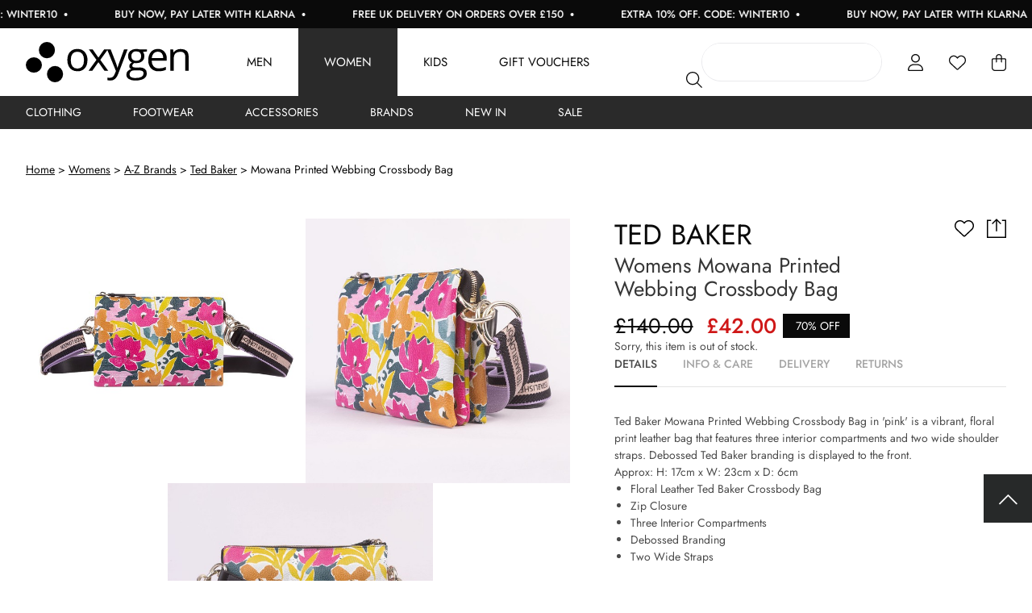

--- FILE ---
content_type: text/html; charset=UTF-8
request_url: https://www.oxygenclothing.co.uk/item/ted-baker/mowana-printed-webbing-crossbody-bag/1DA7O
body_size: 29771
content:
<!DOCTYPE html>
<html xmlns="http://www.w3.org/1999/xhtml" xml:lang="en" lang="en">
   <head>
      <meta http-equiv="X-UA-Compatible" content="IE=edge,chrome=1">
      <meta charset="utf-8">
      <title>Ted Baker Mowana Printed Webbing Crossbody Bag | Oxygen Clothing</title>
      <meta name="title" content="Ted Baker Mowana Printed Webbing Crossbody Bag | Oxygen Clothing" />
      <meta name="description" content="Shop the Ted Baker Mowana Printed Webbing Crossbody Bag online at Oxygen Clothing. FREE UK delivery on all orders over £150." />
      <meta name="keywords" content="" />
      <meta id="viewport" name="viewport" content="width=device-width, initial-scale=1"/>
      <meta name="apple-mobile-web-app-capable" content="yes" />

       <link rel="preconnect" href="//fonts.googleapis.com" />
       <link rel="preconnect" href="//widget.reviews.co.uk" />
       <link rel="preconnect" href="//assets.reviews.io" />
       <link rel="preconnect" href="//www.googlecommerce.com" />
       <link rel="preconnect" href="//cdn.salesfire.co.uk" />
       <link rel="preconnect" href="//hit.salesfire.co.uk" />
       <link rel="preconnect" href="//d13qso5xfejx18.cloudfront.net" />
       <link rel="preconnect" href="//d1azc1qln24ryf.cloudfront.net" />
       <link rel="preconnect" href="//dna2eu1.appspot.com" />
       <link rel="preconnect" href="//fonts.gstatic.com">
       <link rel="preconnect" href="//tag.rmp.rakuten.com" />
       <link rel="preconnect" href="//chimpstatic.com" />
       <link rel="preconnect" href="//www.googletagmanager.com" />
       <link rel="preconnect" href="//www.googleadservices.com" />
       <link rel="preconnect" href="//api.reviews.co.uk" />
       <link rel="preconnect" href="//ajax.googleapis.com" />
       <link rel="preconnect" href="//www.google.com" />
       <link rel="preconnect" href="//secure.quantserve.com" />
       <link rel="preconnect" href="//platform2.cloud-iq.com" />
       <link rel="preconnect" href="//connect.facebook.net" />
       <link rel="preconnect" href="//www.google-analytics.com" />
       <link rel="preconnect" href="//www.facebook.com" />
       <link rel="preconnect" href="//www.google.com" />
       <link rel="preconnect" href="//apis.google.com" />
       <link rel="preconnect" href="//play.google.com" />
       <link rel="preconnect" href="//cdn-images.mailchimp.com" />
       <link rel="preconnect" href="//platform2.cloud-iq.com" />
       <link rel="preconnect" href="//pixel.quantserve.com" />
       <link rel="preconnect" href="//googleads.g.doubleclick.net" />
       <link rel="preconnect" href="//analytics.twitter.com" />
       <link rel="preconnect" href="//platform.twitter.com" />
       <link rel="preconnect" href="//syndication.twitter.com" />
       <link rel="preconnect" href="//t.co" />
       <link rel="preconnect" href="//rules.quantcount.com" />
       <link rel="preconnect" href="//live.smartmetrics.co.uk" />
       <link rel="preconnect" href="//static-eu.payments-amazon.com" />
       <link rel="preconnect" href="//www.clickcease.com" />
       <link rel="preconnect" href="//match.sharethrough.com" />

       <link rel="preload" href="/fonts/Jost-Bold.woff2" as="font" type="font/woff2" crossorigin>
       <link rel="preload" href="/fonts/Jost-Light.woff2" as="font" type="font/woff2" crossorigin>
       <link rel="preload" href="/fonts/Jost-Medium.woff2" as="font" type="font/woff2" crossorigin>
       <link rel="preload" href="/fonts/Jost-Regular.woff2" as="font" type="font/woff2" crossorigin>
       <link rel="preload" href="/fonts/Jost-SemiBold.woff2" as="font" type="font/woff2" crossorigin>
       <link rel="preload" as="font" href="/fonts/fa-solid-900.woff2" crossorigin="anonymous">
       <link rel="preload" as="font" href="/fonts/fa-light-300.woff2" crossorigin="anonymous">
       <link rel="preload" as="font" href="/fonts/fa-regular-400.woff2" crossorigin="anonymous">

                      <link rel="preload" as="image" href="https://d13qso5xfejx18.cloudfront.net/product-media/7UU9/580/580/0G0A1865.jpg"  />
                      <link rel="preload" as="image" href="https://d13qso5xfejx18.cloudfront.net/product-media/7UUA/580/580/0G0A1866.jpg"  />
                      <link rel="preload" as="image" href="https://d13qso5xfejx18.cloudfront.net/product-media/7UUB/580/580/0G0A1867.jpg"  />
       
               <meta name="verify-v1" content="" />

                     <meta name="msvalidate.01" content="3E3C0614FFE76694D3AE1F492FDA79B8" />
         
                     <meta name="google-site-verification" content="hB_PXgJ4wkK7cohatbqSebZXTZwEoxpsGSDQNPeR04E" />
                     <meta name="google-site-verification" content="cpEx4ZhZPBKqQw9lyiPvfMSItWqHcCPTqwyn1Qke1Ko" />
                     <meta name="google-site-verification" content="gnOtFZZX74pkkQv1FAaj-XTiSZ6BOCsxe2PQWC_EKmI" />
         
                     <meta name="p:domain_verify" content="32ac85f764d7bc543c4cc88b664c3702" />
         
         <meta name="facebook-domain-verification" content="8rpvrvnmknsrym5jalhahuwfanj5zf" />

      
      <!--facebook-->
	<meta property="og:title" content="Womens Mowana Printed Webbing Crossbody Bag" />
	<meta property="og:type" content="product" />
	<meta property="og:url" content="https://www.oxygenclothing.co.uk/item/ted-baker/mowana-printed-webbing-crossbody-bag/1DA7O" />
	<meta property="og:image" content="https://d13qso5xfejx18.cloudfront.net/product-media/7UU9/580/580/0G0A1865.jpg" />
	<meta property="og:description" content="Shop the Ted Baker Mowana Printed Webbing Crossbody Bag online at Oxygen Clothing. FREE UK delivery on all orders over £150." />
	<meta property="og:site_name" content="Oxygen" />
	<meta property="og:price:amount" content="42.00" />
	<meta property="og:price:currency" content="GBP" />
	<!--twitter-->
	<meta name="twitter:card" content="product" />
	<meta name="twitter:site" content="@oxygen_fashion" />
	<meta name="twitter:title" content="Womens Mowana Printed Webbing Crossbody Bag" />
	<meta name="twitter:description" content="Shop the Ted Baker Mowana Printed Webbing Crossbody Bag online at Oxygen Clothing. FREE UK delivery on all orders over £150." />
	<meta name="twitter:creator" content="@oxygen_fashion" />
	<meta name="twitter:image" content="https://d13qso5xfejx18.cloudfront.net/product-media/7UU9/580/580/0G0A1865.jpg" />
	<meta name="twitter:data1" content="&#163;42.00" />
	<meta name="twitter:label1" content="PRICE" />
	<meta name="twitter:data2" content="Nottinghamshire, UK" />
	<meta name="twitter:label2" content="LOCATION" />
	<!--google-->
	<meta itemprop="name" content="Womens Mowana Printed Webbing Crossbody Bag" />
	<meta itemprop="description" content="Shop the Ted Baker Mowana Printed Webbing Crossbody Bag online at Oxygen Clothing. FREE UK delivery on all orders over £150." />
	<meta itemprop="image" content="https://d13qso5xfejx18.cloudfront.net/product-media/7UU9/580/580/0G0A1865.jpg" />
	
      
      <link rel="shortcut icon" href="/images/favicon.ico?v=2"/>
      <link href="/images/apple-touch-icons/apple-touch-icon.png" rel="apple-touch-icon" />
      <link href="/images/apple-touch-icons/apple-touch-icon-76x76.png" rel="apple-touch-icon" sizes="76x76" />
      <link href="/images/apple-touch-icons/apple-touch-icon-120x120.png" rel="apple-touch-icon" sizes="120x120" />
      <link href="/images/apple-touch-icons/apple-touch-icon-152x152.png" rel="apple-touch-icon" sizes="152x152" />

      
      
      
      <!--[if IE]> <script src="/js/ie.js" type="text/javascript"></script><![endif]-->

       <style id="critical">#mm-nav,.mm-menu{display:none;}</style>
       <link href="/css/rel/site.min.css?rel=?rel=1767630791456" media="all" rel="stylesheet" type="text/css" />

      <!--[if lt IE 8]> <link href="/css/ie.css" media="screen" rel="stylesheet" type="text/css" /><![endif]-->
      <script>
   var _dna={l:function(l,o,a,d,r){
      d=l.getElementsByTagName(o)[0],r=l.createElement(o);
      r.async=1;r.src=a;d.parentNode.insertBefore(r,d);}};
   _dna.l(document,'script','https://dna2eu1.appspot.com/oxy21es3.js');
</script><script type="text/javascript">
    (function (url) {
        if(!window.DataLayer){
            window.DataLayer = {};
        }
        if(!DataLayer.events){
            DataLayer.events = {};
        }
        DataLayer.events.SPIVersion = DataLayer.events.SPIVersion || "3.4";
        DataLayer.events.SiteSection = "1";

        var loc, ct = document.createElement("script");
        ct.type = "text/javascript";
        ct.async = true; ct.src = url; loc = document.getElementsByTagName('script')[0];
        loc.parentNode.insertBefore(ct, loc);
    }(document.location.protocol + "//tag.rmp.rakuten.com/121594.ct.js"));
</script>
<script>window.universal_variable = {"version":"1.2.0","page":{"type":"Product","breadcrumb":[]},"product":{"id":"2299380","url":"\/item\/ted-baker\/mowana-printed-webbing-crossbody-bag\/1DA7O","name":"Mowana Printed Webbing Crossbody Bag","manufacturer":"Ted Baker","category":"Womens","currency":"GBP","unit_price":140,"unit_sale_price":42,"sku_code":"2299379-PINK","stock":0,"color":"Pink"},"user":{"language":"en-gb"},"events":[]}</script>
       <script id="mcjs">!function(c,h,i,m,p){m=c.createElement(h),p=c.getElementsByTagName(h)[0],m.async=1,m.src=i,p.parentNode.insertBefore(m,p)}(document,"script","https://chimpstatic.com/mcjs-connected/js/users/c7211c79ecb7f1d493c6ddce0/6af7f2525a31a8844bec95782.js");</script>

                <script async src="//cdn.salesfire.co.uk/code/9aeb7b88-1f76-4ec2-9e04-f7f3f9691822.js"></script>
      
       <script src="https://js.squarecdn.com/square-marketplace.js" async></script>
   </head>
   <body>
   <a class="accessibility" href="#main">Skip to Content</a>
       <script
            async
            data-environment="production"
            src="https://js.klarna.com/web-sdk/v1/klarna.js"
            data-client-id="klarna_live_client_bUpmczcqakEoNGdVbTBydTVXSihDIVA3czl4KS1NY3ksNzEwODU0NzctZjg1My00OTVlLThkYzQtYTAzYTZiMjQyNjc1LDEsMDJRS2toM3pLNXU1Z2l6bnY0WGRjRGg4Uldubm9Zc0xQZ09QM245Sk0wWT0"
    ></script>
<script>
    window.dataLayer = window.dataLayer || [];
    dataLayer.push({"ecomm_pagetype":"product","ecommerce":{"detail":{"products":[{"id":"2299380","name":"Mowana Printed Webbing Crossbody Bag","category":"Bags","brand":"Ted Baker"}]}}});
</script><!-- Google Tag Manager -->
<noscript>
    <iframe src="https://www.googletagmanager.com/ns.html?id=GTM-TXT83L" height="0" width="0" style="display:none;visibility:hidden"></iframe>
</noscript>
<script>
    (function(w,d,s,l,i){w[l]=w[l]||[];w[l].push({'gtm.start':
    new Date().getTime(),event:'gtm.js'});var f=d.getElementsByTagName(s)[0],
    j=d.createElement(s),dl=l!='dataLayer'?'&l='+l:'';j.async=true;j.src=
    'https://www.googletagmanager.com/gtm.js?id='+i+dl;f.parentNode.insertBefore(j,f);
    })(window,document,'script','dataLayer','GTM-TXT83L');
</script>
<!-- End Google Tag Manager -->      <noscript><div>Javascript must be enabled for the correct page display</div></noscript>

       
      <div class="header-holder">
         
<header class="headroom">
    <div class="container usp-bar">
    <div class="offer-wrapper">
        <a class="offer left" href="/mens/all-new-in"><span><strong>Free UK Delivery on Orders Over £150</strong><span class="bullet"><svg xmlns="http://www.w3.org/2000/svg" viewBox="0 0 512 512"><!--!Font Awesome Free 6.7.2 by @fontawesome - https://fontawesome.com License - https://fontawesome.com/license/free Copyright 2025 Fonticons, Inc.--><path d="M256 512A256 256 0 1 0 256 0a256 256 0 1 0 0 512z"/></svg></span></span></a><a class="offer centre" href="https://www.oxygenclothing.co.uk/mens/all-products"><span><strong>EXTRA 10% OFF. CODE: WINTER10 </strong><span class="bullet"><svg xmlns="http://www.w3.org/2000/svg" viewBox="0 0 512 512"><!--!Font Awesome Free 6.7.2 by @fontawesome - https://fontawesome.com License - https://fontawesome.com/license/free Copyright 2025 Fonticons, Inc.--><path d="M256 512A256 256 0 1 0 256 0a256 256 0 1 0 0 512z"/></svg></span></span></a><a class="offer right" href="/mens/all-products"><span><strong>Buy Now, Pay Later With Klarna</strong> <span class="bullet"><svg xmlns="http://www.w3.org/2000/svg" viewBox="0 0 512 512"><!--!Font Awesome Free 6.7.2 by @fontawesome - https://fontawesome.com License - https://fontawesome.com/license/free Copyright 2025 Fonticons, Inc.--><path d="M256 512A256 256 0 1 0 256 0a256 256 0 1 0 0 512z"/></svg></span></span></a><a class="offer left" href="/mens/all-new-in"><span><strong>Free UK Delivery on Orders Over £150</strong><span class="bullet"><svg xmlns="http://www.w3.org/2000/svg" viewBox="0 0 512 512"><!--!Font Awesome Free 6.7.2 by @fontawesome - https://fontawesome.com License - https://fontawesome.com/license/free Copyright 2025 Fonticons, Inc.--><path d="M256 512A256 256 0 1 0 256 0a256 256 0 1 0 0 512z"/></svg></span></span></a><a class="offer centre" href="https://www.oxygenclothing.co.uk/mens/all-products"><span><strong>EXTRA 10% OFF. CODE: WINTER10 </strong><span class="bullet"><svg xmlns="http://www.w3.org/2000/svg" viewBox="0 0 512 512"><!--!Font Awesome Free 6.7.2 by @fontawesome - https://fontawesome.com License - https://fontawesome.com/license/free Copyright 2025 Fonticons, Inc.--><path d="M256 512A256 256 0 1 0 256 0a256 256 0 1 0 0 512z"/></svg></span></span></a><a class="offer right" href="/mens/all-products"><span><strong>Buy Now, Pay Later With Klarna</strong> <span class="bullet"><svg xmlns="http://www.w3.org/2000/svg" viewBox="0 0 512 512"><!--!Font Awesome Free 6.7.2 by @fontawesome - https://fontawesome.com License - https://fontawesome.com/license/free Copyright 2025 Fonticons, Inc.--><path d="M256 512A256 256 0 1 0 256 0a256 256 0 1 0 0 512z"/></svg></span></span></a><a class="offer left" href="/mens/all-new-in"><span><strong>Free UK Delivery on Orders Over £150</strong><span class="bullet"><svg xmlns="http://www.w3.org/2000/svg" viewBox="0 0 512 512"><!--!Font Awesome Free 6.7.2 by @fontawesome - https://fontawesome.com License - https://fontawesome.com/license/free Copyright 2025 Fonticons, Inc.--><path d="M256 512A256 256 0 1 0 256 0a256 256 0 1 0 0 512z"/></svg></span></span></a><a class="offer centre" href="https://www.oxygenclothing.co.uk/mens/all-products"><span><strong>EXTRA 10% OFF. CODE: WINTER10 </strong><span class="bullet"><svg xmlns="http://www.w3.org/2000/svg" viewBox="0 0 512 512"><!--!Font Awesome Free 6.7.2 by @fontawesome - https://fontawesome.com License - https://fontawesome.com/license/free Copyright 2025 Fonticons, Inc.--><path d="M256 512A256 256 0 1 0 256 0a256 256 0 1 0 0 512z"/></svg></span></span></a><a class="offer right" href="/mens/all-products"><span><strong>Buy Now, Pay Later With Klarna</strong> <span class="bullet"><svg xmlns="http://www.w3.org/2000/svg" viewBox="0 0 512 512"><!--!Font Awesome Free 6.7.2 by @fontawesome - https://fontawesome.com License - https://fontawesome.com/license/free Copyright 2025 Fonticons, Inc.--><path d="M256 512A256 256 0 1 0 256 0a256 256 0 1 0 0 512z"/></svg></span></span></a><a class="offer left" href="/mens/all-new-in"><span><strong>Free UK Delivery on Orders Over £150</strong><span class="bullet"><svg xmlns="http://www.w3.org/2000/svg" viewBox="0 0 512 512"><!--!Font Awesome Free 6.7.2 by @fontawesome - https://fontawesome.com License - https://fontawesome.com/license/free Copyright 2025 Fonticons, Inc.--><path d="M256 512A256 256 0 1 0 256 0a256 256 0 1 0 0 512z"/></svg></span></span></a><a class="offer centre" href="https://www.oxygenclothing.co.uk/mens/all-products"><span><strong>EXTRA 10% OFF. CODE: WINTER10 </strong><span class="bullet"><svg xmlns="http://www.w3.org/2000/svg" viewBox="0 0 512 512"><!--!Font Awesome Free 6.7.2 by @fontawesome - https://fontawesome.com License - https://fontawesome.com/license/free Copyright 2025 Fonticons, Inc.--><path d="M256 512A256 256 0 1 0 256 0a256 256 0 1 0 0 512z"/></svg></span></span></a><a class="offer right" href="/mens/all-products"><span><strong>Buy Now, Pay Later With Klarna</strong> <span class="bullet"><svg xmlns="http://www.w3.org/2000/svg" viewBox="0 0 512 512"><!--!Font Awesome Free 6.7.2 by @fontawesome - https://fontawesome.com License - https://fontawesome.com/license/free Copyright 2025 Fonticons, Inc.--><path d="M256 512A256 256 0 1 0 256 0a256 256 0 1 0 0 512z"/></svg></span></span></a><a class="offer left" href="/mens/all-new-in"><span><strong>Free UK Delivery on Orders Over £150</strong><span class="bullet"><svg xmlns="http://www.w3.org/2000/svg" viewBox="0 0 512 512"><!--!Font Awesome Free 6.7.2 by @fontawesome - https://fontawesome.com License - https://fontawesome.com/license/free Copyright 2025 Fonticons, Inc.--><path d="M256 512A256 256 0 1 0 256 0a256 256 0 1 0 0 512z"/></svg></span></span></a><a class="offer centre" href="https://www.oxygenclothing.co.uk/mens/all-products"><span><strong>EXTRA 10% OFF. CODE: WINTER10 </strong><span class="bullet"><svg xmlns="http://www.w3.org/2000/svg" viewBox="0 0 512 512"><!--!Font Awesome Free 6.7.2 by @fontawesome - https://fontawesome.com License - https://fontawesome.com/license/free Copyright 2025 Fonticons, Inc.--><path d="M256 512A256 256 0 1 0 256 0a256 256 0 1 0 0 512z"/></svg></span></span></a><a class="offer right" href="/mens/all-products"><span><strong>Buy Now, Pay Later With Klarna</strong> <span class="bullet"><svg xmlns="http://www.w3.org/2000/svg" viewBox="0 0 512 512"><!--!Font Awesome Free 6.7.2 by @fontawesome - https://fontawesome.com License - https://fontawesome.com/license/free Copyright 2025 Fonticons, Inc.--><path d="M256 512A256 256 0 1 0 256 0a256 256 0 1 0 0 512z"/></svg></span></span></a><a class="offer left" href="/mens/all-new-in"><span><strong>Free UK Delivery on Orders Over £150</strong><span class="bullet"><svg xmlns="http://www.w3.org/2000/svg" viewBox="0 0 512 512"><!--!Font Awesome Free 6.7.2 by @fontawesome - https://fontawesome.com License - https://fontawesome.com/license/free Copyright 2025 Fonticons, Inc.--><path d="M256 512A256 256 0 1 0 256 0a256 256 0 1 0 0 512z"/></svg></span></span></a><a class="offer centre" href="https://www.oxygenclothing.co.uk/mens/all-products"><span><strong>EXTRA 10% OFF. CODE: WINTER10 </strong><span class="bullet"><svg xmlns="http://www.w3.org/2000/svg" viewBox="0 0 512 512"><!--!Font Awesome Free 6.7.2 by @fontawesome - https://fontawesome.com License - https://fontawesome.com/license/free Copyright 2025 Fonticons, Inc.--><path d="M256 512A256 256 0 1 0 256 0a256 256 0 1 0 0 512z"/></svg></span></span></a><a class="offer right" href="/mens/all-products"><span><strong>Buy Now, Pay Later With Klarna</strong> <span class="bullet"><svg xmlns="http://www.w3.org/2000/svg" viewBox="0 0 512 512"><!--!Font Awesome Free 6.7.2 by @fontawesome - https://fontawesome.com License - https://fontawesome.com/license/free Copyright 2025 Fonticons, Inc.--><path d="M256 512A256 256 0 1 0 256 0a256 256 0 1 0 0 512z"/></svg></span></span></a><a class="offer left" href="/mens/all-new-in"><span><strong>Free UK Delivery on Orders Over £150</strong><span class="bullet"><svg xmlns="http://www.w3.org/2000/svg" viewBox="0 0 512 512"><!--!Font Awesome Free 6.7.2 by @fontawesome - https://fontawesome.com License - https://fontawesome.com/license/free Copyright 2025 Fonticons, Inc.--><path d="M256 512A256 256 0 1 0 256 0a256 256 0 1 0 0 512z"/></svg></span></span></a><a class="offer centre" href="https://www.oxygenclothing.co.uk/mens/all-products"><span><strong>EXTRA 10% OFF. CODE: WINTER10 </strong><span class="bullet"><svg xmlns="http://www.w3.org/2000/svg" viewBox="0 0 512 512"><!--!Font Awesome Free 6.7.2 by @fontawesome - https://fontawesome.com License - https://fontawesome.com/license/free Copyright 2025 Fonticons, Inc.--><path d="M256 512A256 256 0 1 0 256 0a256 256 0 1 0 0 512z"/></svg></span></span></a><a class="offer right" href="/mens/all-products"><span><strong>Buy Now, Pay Later With Klarna</strong> <span class="bullet"><svg xmlns="http://www.w3.org/2000/svg" viewBox="0 0 512 512"><!--!Font Awesome Free 6.7.2 by @fontawesome - https://fontawesome.com License - https://fontawesome.com/license/free Copyright 2025 Fonticons, Inc.--><path d="M256 512A256 256 0 1 0 256 0a256 256 0 1 0 0 512z"/></svg></span></span></a><a class="offer left" href="/mens/all-new-in"><span><strong>Free UK Delivery on Orders Over £150</strong><span class="bullet"><svg xmlns="http://www.w3.org/2000/svg" viewBox="0 0 512 512"><!--!Font Awesome Free 6.7.2 by @fontawesome - https://fontawesome.com License - https://fontawesome.com/license/free Copyright 2025 Fonticons, Inc.--><path d="M256 512A256 256 0 1 0 256 0a256 256 0 1 0 0 512z"/></svg></span></span></a><a class="offer centre" href="https://www.oxygenclothing.co.uk/mens/all-products"><span><strong>EXTRA 10% OFF. CODE: WINTER10 </strong><span class="bullet"><svg xmlns="http://www.w3.org/2000/svg" viewBox="0 0 512 512"><!--!Font Awesome Free 6.7.2 by @fontawesome - https://fontawesome.com License - https://fontawesome.com/license/free Copyright 2025 Fonticons, Inc.--><path d="M256 512A256 256 0 1 0 256 0a256 256 0 1 0 0 512z"/></svg></span></span></a><a class="offer right" href="/mens/all-products"><span><strong>Buy Now, Pay Later With Klarna</strong> <span class="bullet"><svg xmlns="http://www.w3.org/2000/svg" viewBox="0 0 512 512"><!--!Font Awesome Free 6.7.2 by @fontawesome - https://fontawesome.com License - https://fontawesome.com/license/free Copyright 2025 Fonticons, Inc.--><path d="M256 512A256 256 0 1 0 256 0a256 256 0 1 0 0 512z"/></svg></span></span></a>
    </div>
</div>    <div class="container is-fluid menu">
        <div class="left">
            <a href="/" class="logo" aria-label="Oxygen Clothing"><svg xmlns="http://www.w3.org/2000/svg" class="logo" data-name="Component 1 – 1" viewBox="0 0 170 42">
    <g data-name="Group 1" transform="translate(0 2)">
        <ellipse cx="8.408" cy="8.5" data-name="Ellipse 1" rx="8.408" ry="8.5" transform="translate(13.612 -2)"/>
        <ellipse cx="8.408" cy="8" data-name="Ellipse 2" rx="8.408" ry="8" transform="translate(0 14)"/>
        <ellipse cx="8.408" cy="8.5" data-name="Ellipse 3" rx="8.408" ry="8.5" transform="translate(22.071 23)"/>
        <path d="M64.339 16.922q0 5.471-2.813 8.543a10.01 10.01 0 0 1-7.772 3.072 10.458 10.458 0 0 1-5.438-1.409 9.363 9.363 0 0 1-3.667-4.042 13.843 13.843 0 0 1-1.292-6.165q0-5.471 2.792-8.523A9.978 9.978 0 0 1 53.9 5.346a9.757 9.757 0 0 1 7.616 3.123 12.13 12.13 0 0 1 2.823 8.453Zm-17.4 0q0 4.287 1.75 6.532a6.128 6.128 0 0 0 5.147 2.245 6.169 6.169 0 0 0 5.157-2.235q1.761-2.235 1.761-6.542 0-4.266-1.761-6.481a6.242 6.242 0 0 0-5.2-2.215 6.143 6.143 0 0 0-5.126 2.184q-1.727 2.184-1.727 6.512Zm26.829-.245L65.829 5.756h3.938l6.022 8.574 6-8.574h3.9L77.75 16.677l8.355 11.452h-3.918l-6.4-9.064-6.459 9.064h-3.914Zm11.1-10.921h3.709l5 12.758a47.811 47.811 0 0 1 2.042 6.308h.167q.271-1.041 1.136-3.562t5.657-15.5h3.709l-9.814 25.476a12.681 12.681 0 0 1-3.407 5.358 7.341 7.341 0 0 1-4.782 1.582 14.191 14.191 0 0 1-3.122-.351V35.11a12.3 12.3 0 0 0 2.563.245q3.563 0 5.084-3.919l1.271-3.184Zm41.685 0v2.146l-4.23.49a7.082 7.082 0 0 1 1.042 1.868 7 7 0 0 1 .458 2.6 6.553 6.553 0 0 1-2.292 5.246 9.372 9.372 0 0 1-6.293 1.96 10.69 10.69 0 0 1-1.917-.164q-2.209 1.143-2.209 2.878a1.456 1.456 0 0 0 .771 1.357 5.734 5.734 0 0 0 2.646.439h4.042a9.189 9.189 0 0 1 5.7 1.531 5.274 5.274 0 0 1 1.99 4.45 6.319 6.319 0 0 1-3.042 5.665q-3.042 1.949-8.876 1.949a12.324 12.324 0 0 1-6.907-1.633 5.242 5.242 0 0 1-2.427-4.613 5.12 5.12 0 0 1 1.334-3.531 6.828 6.828 0 0 1 3.751-2.021 3.6 3.6 0 0 1-1.469-1.2 3.142 3.142 0 0 1-.594-1.9 3.552 3.552 0 0 1 .667-2.143 6.97 6.97 0 0 1 2.1-1.776 6.135 6.135 0 0 1-2.886-2.429 7.03 7.03 0 0 1-1.115-3.919 7.164 7.164 0 0 1 2.25-5.665 9.312 9.312 0 0 1 6.376-1.99 11.821 11.821 0 0 1 3.23.408Zm-18.212 26.129a3.024 3.024 0 0 0 1.563 2.756 8.772 8.772 0 0 0 4.48.939q4.355 0 6.449-1.276a3.894 3.894 0 0 0 2.094-3.46 2.717 2.717 0 0 0-1.146-2.521 9.062 9.062 0 0 0-4.313-.7h-4.147a5.538 5.538 0 0 0-3.667 1.1 3.9 3.9 0 0 0-1.313 3.162Zm1.875-18.964a4.505 4.505 0 0 0 1.354 3.552 5.48 5.48 0 0 0 3.771 1.2q5.063 0 5.063-4.818 0-5.042-5.126-5.042a4.555 4.555 0 0 0-5.063 5.1Zm28.537 15.616a10.609 10.609 0 0 1-7.991-3.021q-2.927-3.021-2.928-8.39 0-5.41 2.719-8.594a9.113 9.113 0 0 1 7.3-3.184 8.7 8.7 0 0 1 6.793 2.766 10.467 10.467 0 0 1 2.5 7.3v2.143h-15.727a8.756 8.756 0 0 0 2.032 5.981 7.1 7.1 0 0 0 5.428 2.041 18.72 18.72 0 0 0 7.293-1.511v3.021a18.574 18.574 0 0 1-3.469 1.113 19.889 19.889 0 0 1-3.95.335Zm-.938-20.352a5.707 5.707 0 0 0-4.386 1.756 8 8 0 0 0-1.927 4.858h11.939a7.345 7.345 0 0 0-1.459-4.909 5.184 5.184 0 0 0-4.166-1.705Zm28.725 19.944V13.656a5.761 5.761 0 0 0-1.271-4.083 5.241 5.241 0 0 0-3.98-1.347q-3.584 0-5.251 1.9t-1.667 6.267v11.738h-3.458V5.756h2.813l.563 3.062h.167a7.019 7.019 0 0 1 2.98-2.562 9.85 9.85 0 0 1 4.271-.908q4.126 0 6.209 1.949T170 13.533v14.6Z" data-name="Path 1"/>
    </g>
</svg></a>
            <div class="navigation-container is-hidden-touch">
                <nav class="navigation"><ul><li class="menu-item has-child"><a href="/mens" class="navigation-link">Men</a><ul class="sub-menu-level-0"><li><a href="/mens/clothing" class="navigation-link">Clothing</a><ul class="sub-menu-level-1"><div class="columns"><div class="column"><div class="column"><div class="sub-menu-title">Shop By Category</div><li><a href="/mens/jackets-and-gilets">Jackets & Gilets</a></li><li><a href="/mens/jeans-and-chinos">Jeans & Chinos</a></li><li><a href="/mens/Knitwear">Knitwear</a></li><li><a href="/mens/polo-shirts">Polo Shirts</a></li><li><a href="/mens/shirts">Shirts</a></li><li><a href="/mens/shorts">Shorts</a></li><li><a href="/mens/hoodies-and-sweats">Hoodies & Sweats</a></li><li><a href="/mens/t-shirt">T-Shirts</a></li><li><a href="/mens/tracksuits-and-joggers">Tracksuits</a></li><li><a href="/mens/trousers-and-chinos">Trousers & Chinos</a></li><li><a href="/mens/blazers">Suits & Blazers</a></li></div><div class="column"><div class="column"><div class="sub-menu-title">Shop By Brand</div><li><a href="/mens/aquascutum">Aquascutum</a></li><li><a href="/mens/belstaff">Belstaff</a></li><li><a href="/mens/bbc">Billionaire Boys Club</a></li><li><a href="/mens/boss">BOSS</a></li><li><a href="/mens/emporio-armani">Emporio Armani</a></li><li><a href="/mens/hugo">HUGO</a></li><li><a href="/mens/mallet">Mallet.</a></li><li><a href="/mens/polo-ralph-lauren-collection">Polo Ralph Lauren</a></li></div></div></ul></li><li><a href="/mens/footwear" class="navigation-link">Footwear</a></li><li><a href="/mens/accessories" class="navigation-link">Accessories</a></li><li><a href="/mens/a-to-z-of-brands" class="navigation-link">Brands</a></li><li><a href="/mens/all-new-in" class="navigation-link">New In</a></li><li><a href="/mens/sale" class="navigation-link">Sale</a></li></ul></li><li class="menu-item has-child"><a href="/womens" class="navigation-link">Women</a><ul class="sub-menu-level-0"><li><a href="/womens/new-in-clothing" class="navigation-link">Clothing</a><ul class="sub-menu-level-1"><div class="columns"><div class="column"><div class="column"><li><a href="/womens/blazers">Blazers</a></li><li><a href="/womens/coats-and-gilets">Coats & Jackets</a></li><li><a href="/womens/dresses">Dresses</a></li><li><a href="/womens/jeans">Jeans</a></li><li><a href="/womens/knitwear">Knitwear</a></li><li><a href="/womens/leggings">Leggings</a></li><li><a href="/womens/shirts">Shirts</a></li><li><a href="/womens/skirts-and-shorts">Skirts & Shorts</a></li><li><a href="/womens/sweats">Sweats</a></li><li><a href="/womens/t-shirts">T-Shirts & Vests</a></li><li><a href="/womens/tops">Tops</a></li><li><a href="/womens/trousers">Trousers</a></li></div><div class="column"><div class="column"><div class="sub-menu-title">Shop By Brand</div><li><a href="/womens/barbour-collection">Barbour</a></li><li><a href="/womens/birkenstock">Birkenstock</a></li><li><a href="/womens/dr-martens">Dr Martens</a></li><li><a href="/womens/holland-cooper">Holland Cooper</a></li><li><a href="/womens/hugo">HUGO</a></li><li><a href="/womens/paige">Paige</a></li><li><a href="/womens/polo-ralph-lauren">POLO Ralph Lauren</a></li><li><a href="/womens/ugg">UGG</a></li><li><a href="/womens/valentino-bags">Valentino Bags</a></li><li><a href="/womens/vivienne-westwood">Vivienne Westwood</a></li></div></div></ul></li><li><a href="/womens/footwear" class="navigation-link">Footwear</a></li><li><a href="/womens/accessories" class="navigation-link">Accessories</a></li><li><a href="/womens/a-to-z-of-brands" class="navigation-link">Brands</a></li><li><a href="/womens/all-new-in" class="navigation-link">New In</a></li><li><a href="/womens/sale" class="navigation-link">Sale</a></li></ul></li><li class="menu-item has-child"><a href="/junior-homepage" class="navigation-link">Kids</a><ul class="sub-menu-level-0"><li><a href="/boys/all-products" class="navigation-link">Boys - 0-16 Yrs</a><ul class="sub-menu-level-1"><div class="columns"><div class="column"><div class="column"><li><a href="/boys/accessories">Accessories</a></li><li><a href="/boys/footwear">Footwear</a></li><li><a href="/boys/jackets">Jackets & Gilets</a></li><li><a href="/boys/jeans">Jeans</a></li><li><a href="/boys/knitwear">Knitwear</a></li><li><a href="/boys/polo-shirts">Polo Shirts</a></li><li><a href="/boys/shirts">Shirts</a></li><li><a href="/boys/shorts">Shorts</a></li><li><a href="/boys/sweatshirts">Sweats & Hoodies</a></li><li><a href="/boys/t-shirts">T-Shirts</a></li><li><a href="/boys/tracksuits">Tracksuits</a></li></div></div></ul></li><li><a href="/girls/all-products" class="navigation-link">Girls - 0-16 Yrs</a><ul class="sub-menu-level-1"><div class="columns"><div class="column"><div class="column"><li><a href="/girls/accessories">Accessories</a></li><li><a href="/girls/footwear">Footwear</a></li><li><a href="/girls/jackets">Jackets & Gilets</a></li><li><a href="/girls/knitwear">Knitwear</a></li><li><a href="/girls/sweatshirts">Sweats & Hoodies</a></li><li><a href="/girls/t-shirts">T-Shirts</a></li><li><a href="/girls/tracksuits">Tracksuits</a></li></div></div></ul></li><li><a href="/boys/a-to-z-of-brands" class="navigation-link">Boys Brands</a></li><li><a href="/girls/a-to-z-of-brands" class="navigation-link">Girls Brands</a></li><li><a href="/boys-girls-sale" class="navigation-link">Sale</a></li></ul></li><li class="menu-item"><a href="/gift-vouchers" class="navigation-link">Gift Vouchers</a></li></ul></nav><nav class="mobile-navigation" id="main-nav-mobile"><ul id="panel-main"><li class="menu-item has-child"><a href="/mens" class="navigation-link">Men</a><ul class=""><li><a href="/mens/clothing" class="navigation-link">Clothing</a><ul class=""><div class="sub-menu-title">Shop By Category</div><li><a href="/mens/jackets-and-gilets">Jackets & Gilets</a></li><li><a href="/mens/jeans-and-chinos">Jeans & Chinos</a></li><li><a href="/mens/Knitwear">Knitwear</a></li><li><a href="/mens/polo-shirts">Polo Shirts</a></li><li><a href="/mens/shirts">Shirts</a></li><li><a href="/mens/shorts">Shorts</a></li><li><a href="/mens/hoodies-and-sweats">Hoodies & Sweats</a></li><li><a href="/mens/t-shirt">T-Shirts</a></li><li><a href="/mens/tracksuits-and-joggers">Tracksuits</a></li><li><a href="/mens/trousers-and-chinos">Trousers & Chinos</a></li><li><a href="/mens/blazers">Suits & Blazers</a></li><div class="sub-menu-title">Shop By Brand</div><li><a href="/mens/aquascutum">Aquascutum</a></li><li><a href="/mens/belstaff">Belstaff</a></li><li><a href="/mens/bbc">Billionaire Boys Club</a></li><li><a href="/mens/boss">BOSS</a></li><li><a href="/mens/emporio-armani">Emporio Armani</a></li><li><a href="/mens/hugo">HUGO</a></li><li><a href="/mens/mallet">Mallet.</a></li><li><a href="/mens/polo-ralph-lauren-collection">Polo Ralph Lauren</a></li></ul></li><li><a href="/mens/footwear" class="navigation-link">Footwear</a></li><li><a href="/mens/accessories" class="navigation-link">Accessories</a></li><li><a href="/mens/a-to-z-of-brands" class="navigation-link">Brands</a></li><li><a href="/mens/all-new-in" class="navigation-link">New In</a></li><li><a href="/mens/sale" class="navigation-link">Sale</a></li></ul></li><li class="menu-item has-child"><a href="/womens" class="navigation-link">Women</a><ul class=""><li><a href="/womens/new-in-clothing" class="navigation-link">Clothing</a><ul class=""><li><a href="/womens/blazers">Blazers</a></li><li><a href="/womens/coats-and-gilets">Coats & Jackets</a></li><li><a href="/womens/dresses">Dresses</a></li><li><a href="/womens/jeans">Jeans</a></li><li><a href="/womens/knitwear">Knitwear</a></li><li><a href="/womens/leggings">Leggings</a></li><li><a href="/womens/shirts">Shirts</a></li><li><a href="/womens/skirts-and-shorts">Skirts & Shorts</a></li><li><a href="/womens/sweats">Sweats</a></li><li><a href="/womens/t-shirts">T-Shirts & Vests</a></li><li><a href="/womens/tops">Tops</a></li><li><a href="/womens/trousers">Trousers</a></li><div class="sub-menu-title">Shop By Brand</div><li><a href="/womens/barbour-collection">Barbour</a></li><li><a href="/womens/birkenstock">Birkenstock</a></li><li><a href="/womens/dr-martens">Dr Martens</a></li><li><a href="/womens/holland-cooper">Holland Cooper</a></li><li><a href="/womens/hugo">HUGO</a></li><li><a href="/womens/paige">Paige</a></li><li><a href="/womens/polo-ralph-lauren">POLO Ralph Lauren</a></li><li><a href="/womens/ugg">UGG</a></li><li><a href="/womens/valentino-bags">Valentino Bags</a></li><li><a href="/womens/vivienne-westwood">Vivienne Westwood</a></li></ul></li><li><a href="/womens/footwear" class="navigation-link">Footwear</a></li><li><a href="/womens/accessories" class="navigation-link">Accessories</a></li><li><a href="/womens/a-to-z-of-brands" class="navigation-link">Brands</a></li><li><a href="/womens/all-new-in" class="navigation-link">New In</a></li><li><a href="/womens/sale" class="navigation-link">Sale</a></li></ul></li><li class="menu-item has-child"><a href="/junior-homepage" class="navigation-link">Kids</a><ul class=""><li><a href="/boys/all-products" class="navigation-link">Boys - 0-16 Yrs</a><ul class=""><li><a href="/boys/accessories">Accessories</a></li><li><a href="/boys/footwear">Footwear</a></li><li><a href="/boys/jackets">Jackets & Gilets</a></li><li><a href="/boys/jeans">Jeans</a></li><li><a href="/boys/knitwear">Knitwear</a></li><li><a href="/boys/polo-shirts">Polo Shirts</a></li><li><a href="/boys/shirts">Shirts</a></li><li><a href="/boys/shorts">Shorts</a></li><li><a href="/boys/sweatshirts">Sweats & Hoodies</a></li><li><a href="/boys/t-shirts">T-Shirts</a></li><li><a href="/boys/tracksuits">Tracksuits</a></li></ul></li><li><a href="/girls/all-products" class="navigation-link">Girls - 0-16 Yrs</a><ul class=""><li><a href="/girls/accessories">Accessories</a></li><li><a href="/girls/footwear">Footwear</a></li><li><a href="/girls/jackets">Jackets & Gilets</a></li><li><a href="/girls/knitwear">Knitwear</a></li><li><a href="/girls/sweatshirts">Sweats & Hoodies</a></li><li><a href="/girls/t-shirts">T-Shirts</a></li><li><a href="/girls/tracksuits">Tracksuits</a></li></ul></li><li><a href="/boys/a-to-z-of-brands" class="navigation-link">Boys Brands</a></li><li><a href="/girls/a-to-z-of-brands" class="navigation-link">Girls Brands</a></li><li><a href="/boys-girls-sale" class="navigation-link">Sale</a></li></ul></li><li class="menu-item"><a href="/gift-vouchers" class="navigation-link">Gift Vouchers</a></li><li><a href="/account">Sign In to Oxygen Clothing</a></li></ul></nav>            </div>
        </div>
        <div class="right">
            <div class="search-container">
    <div class="wrapper">
        <div itemscope itemtype="http://schema.org/WebSite">
            <meta itemprop="url" content="https://www.oxygenclothing.co.uk"/>
            <form itemprop="potentialAction" itemscope itemtype="http://schema.org/SearchAction" method="GET" action="/search" class="search-form" role="search">
                <meta itemprop="target" content="https://www.oxygenclothing.co.uk/search?query={query}"/>
                <fieldset>
                    <legend>search form</legend>
                                        <input itemprop="query-input"
                           accesskey="4"
                           type="search"
                           name="query"
                           title="Search"
                           placeholder=""
                           class="search-input"
                           >
                    <button type="submit" class="btn" title="Search"><svg xmlns="http://www.w3.org/2000/svg" viewBox="0 0 512 512"><!--!Font Awesome Pro 6.7.2 by @fontawesome - https://fontawesome.com License - https://fontawesome.com/license (Commercial License) Copyright 2025 Fonticons, Inc.--><path d="M384 208A176 176 0 1 0 32 208a176 176 0 1 0 352 0zM343.3 366C307 397.2 259.7 416 208 416C93.1 416 0 322.9 0 208S93.1 0 208 0S416 93.1 416 208c0 51.7-18.8 99-50 135.3L510.5 487.9l-22.6 22.6L343.3 366z"/></svg></button>
                </fieldset>
            </form>
        </div>
    </div>
    <ul class="search-results"></ul>
</div>
            <div class="search search-open is-hidden-desktop" aria-label="search"><a href="#"><svg xmlns="http://www.w3.org/2000/svg" viewBox="0 0 512 512"><!--!Font Awesome Pro 6.7.2 by @fontawesome - https://fontawesome.com License - https://fontawesome.com/license (Commercial License) Copyright 2025 Fonticons, Inc.--><path d="M384 208A176 176 0 1 0 32 208a176 176 0 1 0 352 0zM343.3 366C307 397.2 259.7 416 208 416C93.1 416 0 322.9 0 208S93.1 0 208 0S416 93.1 416 208c0 51.7-18.8 99-50 135.3L510.5 487.9l-22.6 22.6L343.3 366z"/></svg></a></div>
            <div class="login is-hidden-touch" aria-label="login"><a href="/auth/signin?t=/item/ted-baker/mowana-printed-webbing-crossbody-bag/1DA7O"><svg class="regular" xmlns="http://www.w3.org/2000/svg" viewBox="0 0 448 512"><!--! Font Awesome Pro 6.2.0 by @fontawesome - https://fontawesome.com License - https://fontawesome.com/license (Commercial License) Copyright 2022 Fonticons, Inc. --><path d="M224 256c70.7 0 128-57.31 128-128s-57.3-128-128-128C153.3 0 96 57.31 96 128S153.3 256 224 256zM224 32c52.94 0 96 43.06 96 96c0 52.93-43.06 96-96 96S128 180.9 128 128C128 75.06 171.1 32 224 32zM274.7 304H173.3C77.61 304 0 381.6 0 477.3c0 19.14 15.52 34.67 34.66 34.67h378.7C432.5 512 448 496.5 448 477.3C448 381.6 370.4 304 274.7 304zM413.3 480H34.66C33.2 480 32 478.8 32 477.3C32 399.4 95.4 336 173.3 336h101.3C352.6 336 416 399.4 416 477.3C416 478.8 414.8 480 413.3 480z"/></svg>
<svg class="solid" xmlns="http://www.w3.org/2000/svg" viewBox="0 0 448 512"><!--! Font Awesome Pro 6.2.0 by @fontawesome - https://fontawesome.com License - https://fontawesome.com/license (Commercial License) Copyright 2022 Fonticons, Inc. --><path d="M224 256c70.7 0 128-57.3 128-128S294.7 0 224 0S96 57.3 96 128s57.3 128 128 128zm-45.7 48C79.8 304 0 383.8 0 482.3C0 498.7 13.3 512 29.7 512H418.3c16.4 0 29.7-13.3 29.7-29.7C448 383.8 368.2 304 269.7 304H178.3z"/></svg></a></div>
            <div class="wishlist" aria-label="wishlist"><a href="/wishlist" class="" data-lines="0"><svg class="regular heart" xmlns="http://www.w3.org/2000/svg" viewBox="0 0 512 512"><!--! Font Awesome Pro 6.2.0 by @fontawesome - https://fontawesome.com License - https://fontawesome.com/license (Commercial License) Copyright 2022 Fonticons, Inc. --><path d="M255.1 96L267.1 84.02C300.6 51.37 347 36.51 392.6 44.1C461.5 55.58 512 115.2 512 185.1V190.9C512 232.4 494.8 272.1 464.4 300.4L283.7 469.1C276.2 476.1 266.3 480 256 480C245.7 480 235.8 476.1 228.3 469.1L47.59 300.4C17.23 272.1 0 232.4 0 190.9V185.1C0 115.2 50.52 55.58 119.4 44.1C164.1 36.51 211.4 51.37 244 84.02L255.1 96zM255.1 141.3L221.4 106.6C196.1 81.31 160 69.77 124.7 75.66C71.21 84.58 31.1 130.9 31.1 185.1V190.9C31.1 223.6 45.55 254.7 69.42 277L250.1 445.7C251.7 447.2 253.8 448 255.1 448C258.2 448 260.3 447.2 261.9 445.7L442.6 277C466.4 254.7 480 223.6 480 190.9V185.1C480 130.9 440.8 84.58 387.3 75.66C351.1 69.77 315.9 81.31 290.6 106.6L255.1 141.3z"/></svg>
<svg class="solid heart" xmlns="http://www.w3.org/2000/svg" viewBox="0 0 512 512"><!--! Font Awesome Pro 6.2.0 by @fontawesome - https://fontawesome.com License - https://fontawesome.com/license (Commercial License) Copyright 2022 Fonticons, Inc. --><path d="M64 288L39.8 263.8C14.3 238.3 0 203.8 0 167.8C0 92.8 60.8 32 135.8 32c36 0 70.5 14.3 96 39.8L256 96l24.2-24.2c25.5-25.5 60-39.8 96-39.8C451.2 32 512 92.8 512 167.8c0 36-14.3 70.5-39.8 96L448 288 256 480 64 288z"/></svg></a></div>
            <div class="basket" aria-label="basket">
<a href="/basket/view">
        <span class="basket-icon-container">
            <svg class="regular" xmlns="http://www.w3.org/2000/svg" viewBox="0 0 448 512"><!--! Font Awesome Pro 6.2.0 by @fontawesome - https://fontawesome.com License - https://fontawesome.com/license (Commercial License) Copyright 2022 Fonticons, Inc. --><path d="M128 128V96C128 42.98 170.1 0 224 0C277 0 320 42.98 320 96V128H400C426.5 128 448 149.5 448 176V416C448 469 405 512 352 512H96C42.98 512 0 469 0 416V176C0 149.5 21.49 128 48 128H128zM160 128H288V96C288 60.65 259.3 32 224 32C188.7 32 160 60.65 160 96V128zM48 160C39.16 160 32 167.2 32 176V416C32 451.3 60.65 480 96 480H352C387.3 480 416 451.3 416 416V176C416 167.2 408.8 160 400 160H320V240C320 248.8 312.8 256 304 256C295.2 256 288 248.8 288 240V160H160V240C160 248.8 152.8 256 144 256C135.2 256 128 248.8 128 240V160H48z"/></svg>
<svg class="solid" xmlns="http://www.w3.org/2000/svg" viewBox="0 0 448 512"><!--! Font Awesome Pro 6.2.0 by @fontawesome - https://fontawesome.com License - https://fontawesome.com/license (Commercial License) Copyright 2022 Fonticons, Inc. --><path d="M160 112c0-35.3 28.7-64 64-64s64 28.7 64 64v48H160V112zm-48 48H48c-26.5 0-48 21.5-48 48V416c0 53 43 96 96 96H352c53 0 96-43 96-96V208c0-26.5-21.5-48-48-48H336V112C336 50.1 285.9 0 224 0S112 50.1 112 112v48zm24 96c-13.3 0-24-10.7-24-24s10.7-24 24-24s24 10.7 24 24s-10.7 24-24 24zm200-24c0 13.3-10.7 24-24 24s-24-10.7-24-24s10.7-24 24-24s24 10.7 24 24z"/></svg>            <span class="basket-count"></span>
        </span>
</a></div>
            <div class="is-hidden-desktop mobile-menu" aria-label="menu"><a href="#main-nav-mobile" title="Open Navigation" class="opener menu-opener"><svg xmlns="http://www.w3.org/2000/svg" viewBox="0 0 448 512"><!--! Font Awesome Pro 6.2.0 by @fontawesome - https://fontawesome.com License - https://fontawesome.com/license (Commercial License) Copyright 2022 Fonticons, Inc. --><path d="M0 80C0 71.16 7.164 64 16 64H432C440.8 64 448 71.16 448 80C448 88.84 440.8 96 432 96H16C7.164 96 0 88.84 0 80zM0 240C0 231.2 7.164 224 16 224H432C440.8 224 448 231.2 448 240C448 248.8 440.8 256 432 256H16C7.164 256 0 248.8 0 240zM432 416H16C7.164 416 0 408.8 0 400C0 391.2 7.164 384 16 384H432C440.8 384 448 391.2 448 400C448 408.8 440.8 416 432 416z"/></svg></a></div>
        </div>
    </div>
    <div class="search-container mobile">
    <div class="wrapper">
        <div itemscope itemtype="http://schema.org/WebSite">
            <meta itemprop="url" content="https://www.oxygenclothing.co.uk"/>
            <form itemprop="potentialAction" itemscope itemtype="http://schema.org/SearchAction" method="GET" action="/search" class="search-form" role="search">
                <meta itemprop="target" content="https://www.oxygenclothing.co.uk/search?query={query}"/>
                <fieldset>
                    <legend>search form</legend>
                                        <input itemprop="query-input"
                           accesskey="4"
                           type="search"
                           name="query"
                           title="Search"
                           placeholder=""
                           class="search-input"
                           >
                    <button type="submit" class="btn" title="Search"><svg xmlns="http://www.w3.org/2000/svg" viewBox="0 0 512 512"><!--!Font Awesome Pro 6.7.2 by @fontawesome - https://fontawesome.com License - https://fontawesome.com/license (Commercial License) Copyright 2025 Fonticons, Inc.--><path d="M384 208A176 176 0 1 0 32 208a176 176 0 1 0 352 0zM343.3 366C307 397.2 259.7 416 208 416C93.1 416 0 322.9 0 208S93.1 0 208 0S416 93.1 416 208c0 51.7-18.8 99-50 135.3L510.5 487.9l-22.6 22.6L343.3 366z"/></svg></button>
                </fieldset>
            </form>
        </div>
    </div>
    <ul class="search-results"></ul>
</div>
</header>      </div>

   
      <div id="wrapper" class="container active-menu">
         <div class="w1">
            <div class="w2">
               <div id="main">
                  
<!-- main -->
    <div class="container is-fluid">
        <!-- breadcrumbs -->
        <nav class="breadcrumbs product">
   <ul>
      <li><a href="/" title="Home">Home</a></li>
      <li><a href="/womens">Womens</a></li>
      <li><a href="/womens/A-to-Z-of-brands" title="A-Z Brands">A-Z Brands</a></li>
      <li><a href="/womens/ted-baker" title="Ted Baker">Ted Baker</a></li>
      <li class="active">Mowana Printed Webbing Crossbody Bag</li>
   </ul>
</nav>
        <!-- product -->
        <article class="product-block">
            <!-- visual -->
            
    <div class="product-images">
                <div class="preview desktop">
                            <a class="product-images--item MagicZoom" data-options="zoomPosition: inner; lazyZoom: true; hint: off;" id="main-0" href="https://d13qso5xfejx18.cloudfront.net/product-media/7UU9/1000/1000/0G0A1865.jpg" data="#lightbox">
                    <img src="https://d13qso5xfejx18.cloudfront.net/product-media/7UU9/580/580/0G0A1865.jpg"  alt="Ted Baker Womens Pink Mowana Printed Webbing Crossbody Bag #1"/>
                </a>
                                <a class="product-images--item MagicZoom" data-options="zoomPosition: inner; lazyZoom: true; hint: off;" id="main-1" href="https://d13qso5xfejx18.cloudfront.net/product-media/7UUA/1000/1000/0G0A1866.jpg" data="#lightbox">
                    <img src="https://d13qso5xfejx18.cloudfront.net/product-media/7UUA/580/580/0G0A1866.jpg"  alt="Ted Baker Womens Pink Mowana Printed Webbing Crossbody Bag #2"/>
                </a>
                                <a class="product-images--item MagicZoom" data-options="zoomPosition: inner; lazyZoom: true; hint: off;" id="main-2" href="https://d13qso5xfejx18.cloudfront.net/product-media/7UUB/1000/1000/0G0A1867.jpg" data="#lightbox">
                    <img src="https://d13qso5xfejx18.cloudfront.net/product-media/7UUB/580/580/0G0A1867.jpg"  alt="Ted Baker Womens Pink Mowana Printed Webbing Crossbody Bag #3"/>
                </a>
                                                </div>
        <div class="preview mobile">
            <div class="main-image active" data-slide-id="images" data-zoom-id="images">
                <a class="product-images--item MagicZoom" data-options="zoomPosition: inner; lazyZoom: true; hint: off;" id="main-0" href="https://d13qso5xfejx18.cloudfront.net/product-media/7UU9/1000/1000/0G0A1865.jpg" data="#lightbox">
                    <img src="https://d13qso5xfejx18.cloudfront.net/product-media/7UU9/580/580/0G0A1865.jpg" alt="Ted Baker Womens Pink Mowana Printed Webbing Crossbody Bag main image"/>
                </a>
            </div>
                        <div class="selectors" style="display:flex;">
                <a class="active" href="https://d13qso5xfejx18.cloudfront.net/product-media/7UU9/1000/1000/0G0A1865.jpg" data-slide-index="0" data-image="https://d13qso5xfejx18.cloudfront.net/product-media/7UU9/580/580/0G0A1865.jpg" data-zoom-id="main-0" data-slide-id="images"><img src="https://d13qso5xfejx18.cloudfront.net/product-media/7UU9/100/150/0G0A1865.jpg"/></a><a class="" href="https://d13qso5xfejx18.cloudfront.net/product-media/7UUA/1000/1000/0G0A1866.jpg" data-slide-index="1" data-image="https://d13qso5xfejx18.cloudfront.net/product-media/7UUA/580/580/0G0A1866.jpg" data-zoom-id="main-0" data-slide-id="images"><img src="https://d13qso5xfejx18.cloudfront.net/product-media/7UUA/100/150/0G0A1866.jpg"/></a><a class="" href="https://d13qso5xfejx18.cloudfront.net/product-media/7UUB/1000/1000/0G0A1867.jpg" data-slide-index="2" data-image="https://d13qso5xfejx18.cloudfront.net/product-media/7UUB/580/580/0G0A1867.jpg" data-zoom-id="main-0" data-slide-id="images"><img src="https://d13qso5xfejx18.cloudfront.net/product-media/7UUB/100/150/0G0A1867.jpg"/></a>            </div>
        </div>
    </div>
    
            <div class="description-block"
                 data-id="2299380"
                 data-category="Bags"
                 data-sales-audience="womens">
                <div class="product-specifics-container">
                    <div class="product-specifics">
                        <h1>
                     <span class="brand" itemprop="brand" data-brand="Ted Baker">
                        Ted Baker                     </span>
                            <span class="name title" itemprop="name" data-title="Mowana Printed Webbing Crossbody Bag">
                        Womens Mowana Printed Webbing Crossbody Bag                     </span>
                        </h1>
                        
<div class="price-box " itemprop="offers" itemscope itemtype="http://schema.org/Offer" data-price="42.00">
          <link itemprop="availability" href="http://schema.org/InStock" />
       <meta itemprop="url" content="https://www.oxygenclothing.co.uk/item/ted-baker/mowana-printed-webbing-crossbody-bag/1DA7O">
            <!-- Selling price -->
               <div class="prices">
             <span class="old"> &#163;140.00</span>
             <span class="sale now" data-price="42.00"> &#163;42.00</span>
             <span class="sale percent">&nbsp;70% Off</span>
         </div>
            </div>                    </div>
                    <div class="wishlist-share">
                        <div class="add-to-wishlist">
                            <svg class="regular heart" xmlns="http://www.w3.org/2000/svg" viewBox="0 0 512 512"><!--! Font Awesome Pro 6.2.0 by @fontawesome - https://fontawesome.com License - https://fontawesome.com/license (Commercial License) Copyright 2022 Fonticons, Inc. --><path d="M255.1 96L267.1 84.02C300.6 51.37 347 36.51 392.6 44.1C461.5 55.58 512 115.2 512 185.1V190.9C512 232.4 494.8 272.1 464.4 300.4L283.7 469.1C276.2 476.1 266.3 480 256 480C245.7 480 235.8 476.1 228.3 469.1L47.59 300.4C17.23 272.1 0 232.4 0 190.9V185.1C0 115.2 50.52 55.58 119.4 44.1C164.1 36.51 211.4 51.37 244 84.02L255.1 96zM255.1 141.3L221.4 106.6C196.1 81.31 160 69.77 124.7 75.66C71.21 84.58 31.1 130.9 31.1 185.1V190.9C31.1 223.6 45.55 254.7 69.42 277L250.1 445.7C251.7 447.2 253.8 448 255.1 448C258.2 448 260.3 447.2 261.9 445.7L442.6 277C466.4 254.7 480 223.6 480 190.9V185.1C480 130.9 440.8 84.58 387.3 75.66C351.1 69.77 315.9 81.31 290.6 106.6L255.1 141.3z"/></svg>
<svg class="solid heart" xmlns="http://www.w3.org/2000/svg" viewBox="0 0 512 512"><!--! Font Awesome Pro 6.2.0 by @fontawesome - https://fontawesome.com License - https://fontawesome.com/license (Commercial License) Copyright 2022 Fonticons, Inc. --><path d="M64 288L39.8 263.8C14.3 238.3 0 203.8 0 167.8C0 92.8 60.8 32 135.8 32c36 0 70.5 14.3 96 39.8L256 96l24.2-24.2c25.5-25.5 60-39.8 96-39.8C451.2 32 512 92.8 512 167.8c0 36-14.3 70.5-39.8 96L448 288 256 480 64 288z"/></svg>                        </div>
                        <a class="share" href="#share">
                            <svg xmlns="http://www.w3.org/2000/svg" viewBox="0 0 512 512"><!--!Font Awesome Pro 6.7.2 by @fontawesome - https://fontawesome.com License - https://fontawesome.com/license (Commercial License) Copyright 2025 Fonticons, Inc.--><path d="M267.3 12.7L256 1.4 244.7 12.7l-104 104L129.4 128 152 150.6l11.3-11.3L240 62.6 240 320l0 16 32 0 0-16 0-257.4 76.7 76.7L360 150.6 382.6 128l-11.3-11.3-104-104zM16 32L0 32 0 48 0 496l0 16 16 0 480 0 16 0 0-16 0-448 0-16-16 0-80 0-16 0 0 32 16 0 64 0 0 416L32 480 32 64l64 0 16 0 0-32L96 32 16 32z"/></svg>                        </a>
                    </div>
                </div>

                
                <!-- Colour Options -->
                        <div class="seperate-border-product">
            <p>Sorry, this item is out of stock.</p>
        </div>
    <div class="product-info-container">
    <div class="product-info-tabs">
                    <div data-class="details-tab" class="tab-header active">
                Details
            </div>
                            <div data-class="info-tab" class="tab-header">
                Info & Care
            </div>
                <div data-class="delivery-tab" class="tab-header">
            Delivery
        </div>
        <div data-class="returns-tab" class="tab-header">
            Returns
        </div>
    </div>
    <div class="tab-content-container">
                    <div class="tab-content details-tab active">
                <p>Ted Baker Mowana Printed Webbing Crossbody Bag in &#39;pink&#39; is a vibrant, floral print leather bag that features three interior compartments and two wide shoulder straps. Debossed Ted Baker branding is displayed to the front.</p>

<p>Approx: H: 17cm x W: 23cm x D: 6cm</p>
<ul>
	<li>Floral Leather Ted Baker Crossbody Bag</li>
	<li>Zip Closure</li>
	<li>Three Interior Compartments</li>
	<li>Debossed Branding</li>
	<li>Two Wide Straps</li>
</ul>
            </div>
                            <div class="tab-content info-tab">
                <ul>
	<li>Outer: 100% Bovine Leather</li>
	<li>Inner: 100% Cotton</li>
</ul>
<br><ul>
	<li>Do Not Wash</li>
</ul>
            </div>
                <div class="tab-content delivery-tab">
            <p>We aim to dispatch all orders placed before 15:30 on the same day, Monday &ndash; Friday. Orders placed after 14:30&nbsp;or placed at weekends/bank holidays will be dispatched on the next working day (working days are classed as Mon-Fri).</p>

<p>Please see the&nbsp;<a href="/shipping-and-returns" target="_blank">Delivery</a>&nbsp;page for further information.</p>

<p>Masdings offer 7 delivery options across the UK, Europe and Rest of the world, for more details check the&nbsp;<a href="/shipping-and-returns">delivery</a>&nbsp;page.</p>
        </div>
        <div class="tab-content returns-tab">
            <p><span style="line-height: 1.6em;">Please return the item(s)&nbsp;to us in their original condition complete with labels* within 14 days of receipt in a protective postage bag/box.</span></p>

<p>For more information please see the <a href="/shipping-and-returns">Shipping &amp; Returns</a> page.</p>
        </div>
    </div>
</div>            </div>
        </article>

        <!-- related -->
        <section class="related-items">
    <p class="title">Customers Also Bought These</p>

    <div id="products-listing" class="carousel--container">
        <div class="listing" id="listing-panel">
            <a class="product product-list-item"
     data-parent-id="1885781"
     data-id="1885782"
     data-name="Folita Wilderness Long Sleeve Wrap Dress"
     data-brand="Ted Baker"
     data-category="Dresses"
     href="/item/ted-baker/folita-wilderness-long-sleeve-wrap-dress/14F2U">

    
    <div class="product-image responsive-image">
        <picture class="main-image">
            <source data-srcset="https://d13qso5xfejx18.cloudfront.net/product-media/69PC/580/580/IMG2754.jpg" type="image/jpeg" />
            <img class="lazyload" data-src="https://d13qso5xfejx18.cloudfront.net/product-media/69PC/580/580/IMG2754.jpg" src="[data-uri]" alt="" decoding="async">
        </picture>
                <button class="btn-wishlist"
                data-product="1885782"
                data-wishlist-id="0"
                data-variation-ids="1885783,1885784"
                data-variation-sizes="1,2"
                data-product-title="Folita Wilderness Long Sleeve Wrap Dress Deep Pink">
            <svg class="regular heart" xmlns="http://www.w3.org/2000/svg" viewBox="0 0 512 512"><!--! Font Awesome Pro 6.2.0 by @fontawesome - https://fontawesome.com License - https://fontawesome.com/license (Commercial License) Copyright 2022 Fonticons, Inc. --><path d="M255.1 96L267.1 84.02C300.6 51.37 347 36.51 392.6 44.1C461.5 55.58 512 115.2 512 185.1V190.9C512 232.4 494.8 272.1 464.4 300.4L283.7 469.1C276.2 476.1 266.3 480 256 480C245.7 480 235.8 476.1 228.3 469.1L47.59 300.4C17.23 272.1 0 232.4 0 190.9V185.1C0 115.2 50.52 55.58 119.4 44.1C164.1 36.51 211.4 51.37 244 84.02L255.1 96zM255.1 141.3L221.4 106.6C196.1 81.31 160 69.77 124.7 75.66C71.21 84.58 31.1 130.9 31.1 185.1V190.9C31.1 223.6 45.55 254.7 69.42 277L250.1 445.7C251.7 447.2 253.8 448 255.1 448C258.2 448 260.3 447.2 261.9 445.7L442.6 277C466.4 254.7 480 223.6 480 190.9V185.1C480 130.9 440.8 84.58 387.3 75.66C351.1 69.77 315.9 81.31 290.6 106.6L255.1 141.3z"/></svg>
<svg class="solid heart" xmlns="http://www.w3.org/2000/svg" viewBox="0 0 512 512"><!--! Font Awesome Pro 6.2.0 by @fontawesome - https://fontawesome.com License - https://fontawesome.com/license (Commercial License) Copyright 2022 Fonticons, Inc. --><path d="M64 288L39.8 263.8C14.3 238.3 0 203.8 0 167.8C0 92.8 60.8 32 135.8 32c36 0 70.5 14.3 96 39.8L256 96l24.2-24.2c25.5-25.5 60-39.8 96-39.8C451.2 32 512 92.8 512 167.8c0 36-14.3 70.5-39.8 96L448 288 256 480 64 288z"/></svg>        </button>
    </div>

    <div class="product-description">
        <div class="product-brand">
            Ted Baker        </div>

        <div class="product-name" data-category="" data-manufacturer="Ted Baker">
            Folita Wilderness Long Sleeve Wrap Dress        </div>
    </div>
    
<div class="price-box " itemprop="offers" itemscope itemtype="http://schema.org/Offer" data-price="53.70">
          <link itemprop="availability" href="http://schema.org/InStock" />
       <meta itemprop="url" content="https://www.oxygenclothing.co.uk/item/ted-baker/folita-wilderness-long-sleeve-wrap-dress/14F2U">
            <!-- Selling price -->
               <div class="prices">
             <span class="old"> &#163;179.00</span>
             <span class="sale now" data-price="53.70"> &#163;53.70</span>
             <span class="sale percent">&nbsp;70% Off</span>
         </div>
            </div>    <div class="quick-view">
                    <div class="variations-container">
                <ul>
                                                                                                                    <li>1</li>
                                                                                                <li>2</li>
                                                                                                                                                                                                                                                                                        </ul>
            </div>
                <button class="button primary quick-buy" data-product="1885782">Add to Bag</button>
    </div>
</a><a class="product product-list-item"
     data-parent-id="1814958"
     data-id="1814959"
     data-name="Camiila Hedgerow Wrap Midi Skirt"
     data-brand="Ted Baker"
     data-category="Skirts"
     href="/item/ted-baker/camiila-hedgerow-wrap-midi-skirt/12WFJ">

    
    <div class="product-image responsive-image">
        <picture class="main-image">
            <source data-srcset="https://d13qso5xfejx18.cloudfront.net/product-media/62IK/580/580/IMG6032.jpg" type="image/jpeg" />
            <img class="lazyload" data-src="https://d13qso5xfejx18.cloudfront.net/product-media/62IK/580/580/IMG6032.jpg" src="[data-uri]" alt="" decoding="async">
        </picture>
                <button class="btn-wishlist"
                data-product="1814959"
                data-wishlist-id="1814963"
                data-variation-ids="1814963"
                data-variation-sizes="4"
                data-product-title="Camiila Hedgerow Wrap Midi Skirt White">
            <svg class="regular heart" xmlns="http://www.w3.org/2000/svg" viewBox="0 0 512 512"><!--! Font Awesome Pro 6.2.0 by @fontawesome - https://fontawesome.com License - https://fontawesome.com/license (Commercial License) Copyright 2022 Fonticons, Inc. --><path d="M255.1 96L267.1 84.02C300.6 51.37 347 36.51 392.6 44.1C461.5 55.58 512 115.2 512 185.1V190.9C512 232.4 494.8 272.1 464.4 300.4L283.7 469.1C276.2 476.1 266.3 480 256 480C245.7 480 235.8 476.1 228.3 469.1L47.59 300.4C17.23 272.1 0 232.4 0 190.9V185.1C0 115.2 50.52 55.58 119.4 44.1C164.1 36.51 211.4 51.37 244 84.02L255.1 96zM255.1 141.3L221.4 106.6C196.1 81.31 160 69.77 124.7 75.66C71.21 84.58 31.1 130.9 31.1 185.1V190.9C31.1 223.6 45.55 254.7 69.42 277L250.1 445.7C251.7 447.2 253.8 448 255.1 448C258.2 448 260.3 447.2 261.9 445.7L442.6 277C466.4 254.7 480 223.6 480 190.9V185.1C480 130.9 440.8 84.58 387.3 75.66C351.1 69.77 315.9 81.31 290.6 106.6L255.1 141.3z"/></svg>
<svg class="solid heart" xmlns="http://www.w3.org/2000/svg" viewBox="0 0 512 512"><!--! Font Awesome Pro 6.2.0 by @fontawesome - https://fontawesome.com License - https://fontawesome.com/license (Commercial License) Copyright 2022 Fonticons, Inc. --><path d="M64 288L39.8 263.8C14.3 238.3 0 203.8 0 167.8C0 92.8 60.8 32 135.8 32c36 0 70.5 14.3 96 39.8L256 96l24.2-24.2c25.5-25.5 60-39.8 96-39.8C451.2 32 512 92.8 512 167.8c0 36-14.3 70.5-39.8 96L448 288 256 480 64 288z"/></svg>        </button>
    </div>

    <div class="product-description">
        <div class="product-brand">
            Ted Baker        </div>

        <div class="product-name" data-category="" data-manufacturer="Ted Baker">
            Camiila Hedgerow Wrap Midi Skirt        </div>
    </div>
    
<div class="price-box " itemprop="offers" itemscope itemtype="http://schema.org/Offer" data-price="38.70">
          <link itemprop="availability" href="http://schema.org/InStock" />
       <meta itemprop="url" content="https://www.oxygenclothing.co.uk/item/ted-baker/camiila-hedgerow-wrap-midi-skirt/12WFJ">
            <!-- Selling price -->
               <div class="prices">
             <span class="old"> &#163;129.00</span>
             <span class="sale now" data-price="38.70"> &#163;38.70</span>
             <span class="sale percent">&nbsp;70% Off</span>
         </div>
            </div>    <div class="quick-view">
                    <div class="variations-container">
                <ul>
                                                                                                                                                                                                                                                        <li>4</li>
                                                                                                                                                                                                </ul>
            </div>
                <button class="button primary quick-buy" data-product="1814959">Add to Bag</button>
    </div>
</a><a class="product product-list-item"
     data-parent-id="1807311"
     data-id="1807312"
     data-name="Eviia Belted Tapered Trouser"
     data-brand="Ted Baker"
     data-category="Trousers"
     href="/item/ted-baker/eviia-belted-tapered-trouser/12QJ4">

    
    <div class="product-image responsive-image">
        <picture class="main-image">
            <source data-srcset="https://d13qso5xfejx18.cloudfront.net/product-media/61DJ/580/580/IMG4481.jpg" type="image/jpeg" />
            <img class="lazyload" data-src="https://d13qso5xfejx18.cloudfront.net/product-media/61DJ/580/580/IMG4481.jpg" src="[data-uri]" alt="" decoding="async">
        </picture>
                <button class="btn-wishlist"
                data-product="1807312"
                data-wishlist-id="1807316"
                data-variation-ids="1807316"
                data-variation-sizes="4"
                data-product-title="Eviia Belted Tapered Trouser Black">
            <svg class="regular heart" xmlns="http://www.w3.org/2000/svg" viewBox="0 0 512 512"><!--! Font Awesome Pro 6.2.0 by @fontawesome - https://fontawesome.com License - https://fontawesome.com/license (Commercial License) Copyright 2022 Fonticons, Inc. --><path d="M255.1 96L267.1 84.02C300.6 51.37 347 36.51 392.6 44.1C461.5 55.58 512 115.2 512 185.1V190.9C512 232.4 494.8 272.1 464.4 300.4L283.7 469.1C276.2 476.1 266.3 480 256 480C245.7 480 235.8 476.1 228.3 469.1L47.59 300.4C17.23 272.1 0 232.4 0 190.9V185.1C0 115.2 50.52 55.58 119.4 44.1C164.1 36.51 211.4 51.37 244 84.02L255.1 96zM255.1 141.3L221.4 106.6C196.1 81.31 160 69.77 124.7 75.66C71.21 84.58 31.1 130.9 31.1 185.1V190.9C31.1 223.6 45.55 254.7 69.42 277L250.1 445.7C251.7 447.2 253.8 448 255.1 448C258.2 448 260.3 447.2 261.9 445.7L442.6 277C466.4 254.7 480 223.6 480 190.9V185.1C480 130.9 440.8 84.58 387.3 75.66C351.1 69.77 315.9 81.31 290.6 106.6L255.1 141.3z"/></svg>
<svg class="solid heart" xmlns="http://www.w3.org/2000/svg" viewBox="0 0 512 512"><!--! Font Awesome Pro 6.2.0 by @fontawesome - https://fontawesome.com License - https://fontawesome.com/license (Commercial License) Copyright 2022 Fonticons, Inc. --><path d="M64 288L39.8 263.8C14.3 238.3 0 203.8 0 167.8C0 92.8 60.8 32 135.8 32c36 0 70.5 14.3 96 39.8L256 96l24.2-24.2c25.5-25.5 60-39.8 96-39.8C451.2 32 512 92.8 512 167.8c0 36-14.3 70.5-39.8 96L448 288 256 480 64 288z"/></svg>        </button>
    </div>

    <div class="product-description">
        <div class="product-brand">
            Ted Baker        </div>

        <div class="product-name" data-category="Trousers" data-manufacturer="Ted Baker">
            Eviia Belted Tapered Trouser        </div>
    </div>
    
<div class="price-box " itemprop="offers" itemscope itemtype="http://schema.org/Offer" data-price="41.70">
          <link itemprop="availability" href="http://schema.org/InStock" />
       <meta itemprop="url" content="https://www.oxygenclothing.co.uk/item/ted-baker/eviia-belted-tapered-trouser/12QJ4">
            <!-- Selling price -->
               <div class="prices">
             <span class="old"> &#163;139.00</span>
             <span class="sale now" data-price="41.70"> &#163;41.70</span>
             <span class="sale percent">&nbsp;70% Off</span>
         </div>
            </div>    <div class="quick-view">
                    <div class="variations-container">
                <ul>
                                                                                                                                                                                                                                                        <li>4</li>
                                                                                                                                                                                                </ul>
            </div>
                <button class="button primary quick-buy" data-product="1807312">Add to Bag</button>
    </div>
</a><a class="product product-list-item"
     data-parent-id="879749"
     data-id="879751"
     data-name="Shilat Leopard  Jacquard Suit Trouser"
     data-brand="Ted Baker"
     data-category="Trousers"
     href="/item/ted-baker/shilat-leopard-jacquard-suit-trouser/IUTJ">

    
    <div class="product-image responsive-image">
        <picture class="main-image">
            <source data-srcset="https://d13qso5xfejx18.cloudfront.net/product-media/3JKH/580/580/IMG3152.jpg" type="image/jpeg" />
            <img class="lazyload" data-src="https://d13qso5xfejx18.cloudfront.net/product-media/3JKH/580/580/IMG3152.jpg" src="[data-uri]" alt="" decoding="async">
        </picture>
                <button class="btn-wishlist"
                data-product="879751"
                data-wishlist-id="879763"
                data-variation-ids="879763"
                data-variation-sizes="4"
                data-product-title="Shilat Leopard  Jacquard Suit Trouser Black">
            <svg class="regular heart" xmlns="http://www.w3.org/2000/svg" viewBox="0 0 512 512"><!--! Font Awesome Pro 6.2.0 by @fontawesome - https://fontawesome.com License - https://fontawesome.com/license (Commercial License) Copyright 2022 Fonticons, Inc. --><path d="M255.1 96L267.1 84.02C300.6 51.37 347 36.51 392.6 44.1C461.5 55.58 512 115.2 512 185.1V190.9C512 232.4 494.8 272.1 464.4 300.4L283.7 469.1C276.2 476.1 266.3 480 256 480C245.7 480 235.8 476.1 228.3 469.1L47.59 300.4C17.23 272.1 0 232.4 0 190.9V185.1C0 115.2 50.52 55.58 119.4 44.1C164.1 36.51 211.4 51.37 244 84.02L255.1 96zM255.1 141.3L221.4 106.6C196.1 81.31 160 69.77 124.7 75.66C71.21 84.58 31.1 130.9 31.1 185.1V190.9C31.1 223.6 45.55 254.7 69.42 277L250.1 445.7C251.7 447.2 253.8 448 255.1 448C258.2 448 260.3 447.2 261.9 445.7L442.6 277C466.4 254.7 480 223.6 480 190.9V185.1C480 130.9 440.8 84.58 387.3 75.66C351.1 69.77 315.9 81.31 290.6 106.6L255.1 141.3z"/></svg>
<svg class="solid heart" xmlns="http://www.w3.org/2000/svg" viewBox="0 0 512 512"><!--! Font Awesome Pro 6.2.0 by @fontawesome - https://fontawesome.com License - https://fontawesome.com/license (Commercial License) Copyright 2022 Fonticons, Inc. --><path d="M64 288L39.8 263.8C14.3 238.3 0 203.8 0 167.8C0 92.8 60.8 32 135.8 32c36 0 70.5 14.3 96 39.8L256 96l24.2-24.2c25.5-25.5 60-39.8 96-39.8C451.2 32 512 92.8 512 167.8c0 36-14.3 70.5-39.8 96L448 288 256 480 64 288z"/></svg>        </button>
    </div>

    <div class="product-description">
        <div class="product-brand">
            Ted Baker        </div>

        <div class="product-name" data-category="" data-manufacturer="Ted Baker">
            Shilat Leopard  Jacquard Suit Trouser        </div>
    </div>
    
<div class="price-box " itemprop="offers" itemscope itemtype="http://schema.org/Offer" data-price="41.70">
          <link itemprop="availability" href="http://schema.org/InStock" />
       <meta itemprop="url" content="https://www.oxygenclothing.co.uk/item/ted-baker/shilat-leopard-jacquard-suit-trouser/IUTJ">
            <!-- Selling price -->
               <div class="prices">
             <span class="old"> &#163;139.00</span>
             <span class="sale now" data-price="41.70"> &#163;41.70</span>
             <span class="sale percent">&nbsp;70% Off</span>
         </div>
            </div>    <div class="quick-view">
                    <div class="variations-container">
                <ul>
                                                                                                                                                                                                            <li>4</li>
                                                            </ul>
            </div>
                <button class="button primary quick-buy" data-product="879751">Add to Bag</button>
    </div>
</a>        </div>
    </div>
</section>

        <section class="more-information">
            
                    </section>
    </div>
<div id="size_guide" class="mfp-hide white-popup size-guide-popup">
    <p class="product-attributes">Size Guide</p>
    <!-- Size Guide Placeholder for Brand: SIZE_GUIDE_BRAND_TED_BAKER -->
<h1 class="heading" style="text-align: center;"><span style="font-size:36px;"><strong>Ted Baker</strong></span></h1>

<p style="text-align: center;"><span style="font-size:16px;">For Men &amp; Women</span></p>

<p style="text-align: center;"><span style="font-size:12px;">This is a generic size guide and please refer to the bulleted description within each product for further detail on sizing and fit.</span></p>

<hr />
<p style="text-align: center;"><strong><span style="font-size:16px;">Mens</span></strong></p>

<table style="text-align: center; color: white; background: #4a4a4a;" width="90%">
	<tbody>
		<tr>
			<td><span style="font-size:16px;"><strong style="color: white;">Ted Baker Size</strong></span></td>
			<td><span style="font-size:16px;"><strong style="color: white;">UK</strong></span></td>
			<td><span style="font-size:16px;"><strong style="color: white;">Chest (In)</strong></span></td>
			<td><span style="font-size:16px;"><strong style="color: white;">Collar (In)</strong></span></td>
			<td><span style="font-size:16px;"><strong style="color: white;">Waist (In)</strong></span></td>
		</tr>
		<tr>
			<td><span style="font-size:16px;">1</span></td>
			<td><span style="font-size:16px;">XS</span></td>
			<td><span style="font-size:16px;">34</span></td>
			<td><span style="font-size:16px;">14.5</span></td>
			<td><span style="font-size:16px;">28</span></td>
		</tr>
		<tr>
			<td><span style="font-size:16px;">2</span></td>
			<td><span style="font-size:16px;">S</span></td>
			<td><span style="font-size:16px;">36</span></td>
			<td><span style="font-size:16px;">15</span></td>
			<td><span style="font-size:16px;">30</span></td>
		</tr>
		<tr>
			<td><span style="font-size:16px;">3</span></td>
			<td><span style="font-size:16px;">M</span></td>
			<td><span style="font-size:16px;">38</span></td>
			<td><span style="font-size:16px;">15.5</span></td>
			<td><span style="font-size:16px;">32</span></td>
		</tr>
		<tr>
			<td><span style="font-size:16px;">4</span></td>
			<td><span style="font-size:16px;">L</span></td>
			<td><span style="font-size:16px;">40</span></td>
			<td><span style="font-size:16px;">16</span></td>
			<td><span style="font-size:16px;">34</span></td>
		</tr>
		<tr>
			<td><span style="font-size:16px;">5</span></td>
			<td><span style="font-size:16px;">XL</span></td>
			<td><span style="font-size:16px;">42</span></td>
			<td><span style="font-size:16px;">16.5</span></td>
			<td><span style="font-size:16px;">36</span></td>
		</tr>
		<tr>
			<td><span style="font-size:16px;">6</span></td>
			<td><span style="font-size:16px;">2XL</span></td>
			<td><span style="font-size:16px;">43</span></td>
			<td><span style="font-size:16px;">17</span></td>
			<td><span style="font-size:16px;">38</span></td>
		</tr>
		<tr>
			<td><span style="font-size:16px;">7</span></td>
			<td><span style="font-size:16px;">3XL</span></td>
			<td><span style="font-size:16px;">44.5</span></td>
			<td><span style="font-size:16px;">17.5</span></td>
			<td><span style="font-size:16px;">40</span></td>
		</tr>
		<tr>
		</tr>
	</tbody>
</table>

<p style="text-align: center;"><a href="https://www.oxygenclothing.co.uk/mens/ted-baker"><span style="font-size:14px;"><font color="#000000">Shop Men&#39;s Ted Baker</font></span></a></p>

<p style="text-align: center;">&nbsp;</p>

<p style="text-align: center;"><span style="font-size:16px;"><strong>Womens</strong></span></p>

<table style="text-align: center; color: white; background: #4a4a4a;" width="90%">
	<tbody>
		<tr>
			<td><span style="font-size:16px;"><strong style="color: white;">Ted Baker Size</strong></span></td>
			<td><span style="font-size:16px;"><strong style="color: white;">UK</strong></span></td>
			<td><span style="font-size:16px;"><strong style="color: white;">Bust (cm)</strong></span></td>
			<td><span style="font-size:16px;"><strong style="color: white;">Waist (In)</strong></span></td>
		</tr>
		<tr>
			<td><span style="font-size:16px;">0</span></td>
			<td><span style="font-size:16px;">6</span></td>
			<td><span style="font-size:16px;">79</span></td>
			<td><span style="font-size:16px;">25</span></td>
		</tr>
		<tr>
			<td><span style="font-size:16px;">1</span></td>
			<td><span style="font-size:16px;">8</span></td>
			<td><span style="font-size:16px;">84</span></td>
			<td><span style="font-size:16px;">26</span></td>
		</tr>
		<tr>
			<td><span style="font-size:16px;">2</span></td>
			<td><span style="font-size:16px;">10</span></td>
			<td><span style="font-size:16px;">89</span></td>
			<td><span style="font-size:16px;">28</span></td>
		</tr>
		<tr>
			<td><span style="font-size:16px;">3</span></td>
			<td><span style="font-size:16px;">12</span></td>
			<td><span style="font-size:16px;">94</span></td>
			<td><span style="font-size:16px;">30</span></td>
		</tr>
		<tr>
			<td><span style="font-size:16px;">4</span></td>
			<td><span style="font-size:16px;">14</span></td>
			<td><span style="font-size:16px;">99</span></td>
			<td><span style="font-size:16px;">32</span></td>
		</tr>
		<tr>
			<td><span style="font-size:16px;">5</span></td>
			<td><span style="font-size:16px;">16</span></td>
			<td><span style="font-size:16px;">104</span></td>
			<td><span style="font-size:16px;">34</span></td>
		</tr>
		<tr>
		</tr>
	</tbody>
</table>

<p style="text-align: center;"><a href="https://www.oxygenclothing.co.uk/womens/ted-baker"><span style="font-size:14px;"><font color="#000000">Shop Women&#39;s Ted Baker</font></span></a></p>
</div>
<div id="share" class="mfp-hide white-popup share-popup">
    <p class="product-attributes">Share</p>
    <div class="a2a_kit a2a_kit_size_32 a2a_default_style">
        <a class="a2a_button_facebook"></a>
        <a class="a2a_button_email"></a>
        <a class="a2a_button_whatsapp"></a>
        <a class="a2a_button_sms"></a>
    </div>
    <script defer src="https://static.addtoany.com/menu/page.js"></script>
</div>
      <script type="application/ld+json">{"@context":"http:\/\/schema.org","@type":"Product","url":"https:\/\/www.oxygenclothing.co.uk\/\/item\/ted-baker\/mowana-printed-webbing-crossbody-bag\/1DA7O","image":null,"name":"Mowana Printed Webbing Crossbody Bag","brand":"Ted Baker","offers":{"@type":"Offer","price":42,"priceCurrency":"GBP","availability":"http:\/\/schema.org\/OutOfStock","itemCondition":{"@type":"OfferItemCondition","additionalType":"NewCondition","name":"New"}},"color":"Pink","audience":"Womens","sku":"2299379-PINK","productID":2299380}</script>
<script>
    window.sfDataLayer = window.sfDataLayer || [];
    window.sfDataLayer.push({
        "ecommerce": {
            "view": {
                "sku": "2299380",
                "parent_sku": "2299379",
                "name": "Womens Pink Mowana Printed Webbing Crossbody Bag",
                "brand": "Ted Baker",
                "variant": "Colour: Pink",
                "price": 35.00,
                "currency": "GBP"
            }
        }
    });
</script>
               </div>
            </div>
         </div>

         <section class="usp-bar footer">
    <p>FREE UK DELIVERY ON ALL ORDERS OVER £150</p></section>
<section class="newsletter-block">
    <div class="newsletter-block--container container is-fluid">
        <div class="newsletter-block--content">
            <p class="links-title is-newsletter-form-title is-uppercase">Let's stay in touch</p>
            <p class="text-content">Be the first to receive information on new products, exclusive offers and the latest releases</p>
        </div>
        <div class="newsletter-form">
            <div class="nsform">
                <form class="subscribe-form">
                    <input type="email"
                           name="email"
                           title="Enter your email address"
                           placeholder="Email Address"
                           value=""
                           class="inp val_req val_email subscribe-email-address">

                    <button type="submit" class="btn button" value="Subscribe">Join</button>
                </form>
            </div>
            <div class="text-holder center form-response"></div>
        </div>
    </div>
</section><footer>
    <div class="container">
        <div class="left">
                        <div class="nav">
                                <div class="column">
                                            <div class="title-mobile arrow-down">Shop</div>
                    
                    <ul>
                                        <li class="title">Shop</li>
                                                <li><a href="/Mens" target="_blank" class="navigation-link">Men</a></li>
                                <li><a href="/womens" target="_blank" class="navigation-link">Women</a></li>
                                <li><a href="/junior-homepage" target="_blank" class="navigation-link">Kids</a></li>
                                <li><a href="https://www.masdings.com" target="_blank" class="navigation-link">Masdings</a></li>
                                </ul>
                            </div>
                            <div class="column">
                                            <div class="title-mobile arrow-down">Customer Service</div>
                    
                    <ul>
                                        <li class="title">Customer Service</li>
                                                <li><a href="/shipping" class="navigation-link">Shipping</a></li>
                                <li><a href="/returns" class="navigation-link">Returns</a></li>
                                <li><a href="/klarna" class="navigation-link">Klarna</a></li>
                                <li><a href="/weee" class="navigation-link">WEEE</a></li>
                                </ul>
                            </div>
                            <div class="column">
                                            <div class="title-mobile arrow-down">Account</div>
                    
                    <ul>
                                        <li class="title">Account</li>
                                                <li><a href="/account" class="navigation-link">Account Log In</a></li>
                                <li><a href="/auth/create" class="navigation-link">Register</a></li>
                                <li><a href="/blog" class="navigation-link">Blog</a></li>
                                </ul>
                            </div>
                            <div class="column">
                                            <div class="title-mobile arrow-down">Contact Us</div>
                    
                    <ul>
                                                        <li><a href="/contact-oxygen" target="_blank" class="navigation-link">Contact Us</a></li>
                                <li><a href="mailto:info@oxygenclothing.co.uk" target="_blank" class="navigation-link">Email Us</a></li>
                                </ul>
                            </div>
                        </div>
            <div class="sub-footer is-hidden-touch">
                <div class="sub-footer--content">
                    <div class="copyright">
                        <div>
                            <a href="https://www.venditan.com/ecommerce-website-development" target="_blank">eCommerce website</a> & <a href="https://www.venditan.com/epos-system" target="_blank">EPOS systems</a> by <span class="bold">Venditan</span>
                        </div>
                    </div>

                    <div class="payment-logos pl">
    <ul>
        <li class="pl__item visa">
            <svg version="1.1" id="Layer_1" inkscape:version="0.91 r13725" sodipodi:docname="Visa_2006.svg" xmlns:cc="http://creativecommons.org/ns#" xmlns:dc="http://purl.org/dc/elements/1.1/" xmlns:inkscape="http://www.inkscape.org/namespaces/inkscape" xmlns:rdf="http://www.w3.org/1999/02/22-rdf-syntax-ns#" xmlns:sodipodi="http://sodipodi.sourceforge.net/DTD/sodipodi-0.dtd" xmlns:svg="http://www.w3.org/2000/svg" xmlns="http://www.w3.org/2000/svg" xmlns:xlink="http://www.w3.org/1999/xlink" x="0px" y="0px" viewBox="0 0 1000 323.7" style="enable-background:new 0 0 1000 323.7;" xml:space="preserve"><style type="text/css">.st0{fill:#1A1F71}</style><sodipodi:namedview bordercolor="#666666" borderopacity="1" gridtolerance="10" guidetolerance="10" id="namedview19" inkscape:current-layer="Layer_1" inkscape:cx="34.690897" inkscape:cy="131.15483" inkscape:pageopacity="0" inkscape:pageshadow="2" inkscape:window-height="705" inkscape:window-maximized="1" inkscape:window-width="1366" inkscape:window-x="-8" inkscape:window-y="-8" inkscape:zoom="0.35355339" objecttolerance="10" pagecolor="#ffffff" showgrid="false"> </sodipodi:namedview> <g id="g4158" transform="matrix(4.4299631,0,0,4.4299631,-81.165783,-105.04783)"> <polygon id="polygon9" class="st0" points="116.1,95.7 97.9,95.7 109.3,25 127.6,25 	"></polygon> <path id="path11" inkscape:connector-curvature="0" class="st0" d="M182.4,26.7c-3.6-1.4-9.3-3-16.4-3c-18.1,0-30.8,9.6-30.9,23.4 c-0.1,10.2,9.1,15.8,16,19.2c7.1,3.5,9.5,5.7,9.5,8.8c-0.1,4.7-5.7,6.9-11,6.9c-7.3,0-11.2-1.1-17.2-3.8l-2.4-1.1L127.6,93 c4.3,2,12.2,3.7,20.4,3.8c19.2,0,31.7-9.5,31.8-24.2c0.1-8.1-4.8-14.2-15.4-19.3c-6.4-3.2-10.3-5.4-10.3-8.7 c0.1-3,3.3-6.1,10.5-6.1c5.9-0.2,10.3,1.3,13.6,2.7l1.7,0.8L182.4,26.7C182.4,26.7,182.4,26.7,182.4,26.7z"></path> <path id="path13" inkscape:connector-curvature="0" class="st0" d="M206.7,70.7c1.5-4.1,7.3-19.8,7.3-19.8 c-0.1,0.2,1.5-4.1,2.4-6.8l1.3,6.1c0,0,3.5,16.9,4.2,20.5C219.1,70.7,210.4,70.7,206.7,70.7L206.7,70.7z M229.3,25h-14.1 c-4.4,0-7.7,1.3-9.6,5.9l-27.2,64.9h19.2c0,0,3.2-8.7,3.8-10.6c2.1,0,20.8,0,23.5,0c0.5,2.5,2.2,10.6,2.2,10.6h16.9L229.3,25 L229.3,25L229.3,25z"></path> <path id="path15" inkscape:connector-curvature="0" class="st0" d="M82.6,25L64.7,73.2l-2-9.8C59.4,52.2,49,39.9,37.4,33.8 l16.4,61.8h19.3L101.9,25L82.6,25L82.6,25L82.6,25z"></path> <path id="path17" inkscape:connector-curvature="0" class="st0" d="M48,25H18.6l-0.3,1.4c23,5.9,38.2,20,44.4,37l-6.4-32.5 C55.3,26.4,52,25.1,48,25L48,25z"></path> </g> </svg>
        </li>
        <li class="pl__item mastercard">
            <svg xmlns="http://www.w3.org/2000/svg" viewBox="0 0 131.39 86.9"><defs><style>.a{opacity:0;}.b{fill:#fff;}.c{fill:#ff5f00;}.d{fill:#eb001b;}.e{fill:#f79e1b;}</style></defs><title>Asset 1</title><g class="a"><rect class="b" width="131.39" height="86.9"/></g><rect class="c" x="48.37" y="15.14" width="34.66" height="56.61"/><path class="d" d="M51.94,43.45a35.94,35.94,0,0,1,13.75-28.3,36,36,0,1,0,0,56.61A35.94,35.94,0,0,1,51.94,43.45Z"/><path class="e" d="M120.5,65.76V64.6H121v-.24h-1.19v.24h.47v1.16Zm2.31,0v-1.4h-.36l-.42,1-.42-1h-.36v1.4h.26V64.7l.39.91h.27l.39-.91v1.06Z"/><path class="e" d="M123.94,43.45a36,36,0,0,1-58.25,28.3,36,36,0,0,0,0-56.61,36,36,0,0,1,58.25,28.3Z"/></svg>        </li>
        <li class="pl__item paypal">
            <svg width="256px" height="302px" viewBox="0 0 256 302" version="1.1" xmlns="http://www.w3.org/2000/svg" xmlns:xlink="http://www.w3.org/1999/xlink" preserveAspectRatio="xMidYMid"> <g> <path d="M217.168476,23.5070146 C203.234077,7.62479651 178.045612,0.815753338 145.823355,0.815753338 L52.3030619,0.815753338 C45.7104431,0.815753338 40.1083819,5.6103852 39.0762042,12.1114399 L0.136468302,259.076601 C-0.637664968,263.946149 3.13311322,268.357876 8.06925331,268.357876 L65.804612,268.357876 L80.3050438,176.385849 L79.8555471,179.265958 C80.8877248,172.764903 86.4481659,167.970272 93.0324607,167.970272 L120.46841,167.970272 C174.366398,167.970272 216.569147,146.078116 228.897012,82.7490197 C229.263268,80.8761167 229.579581,79.0531577 229.854273,77.2718188 C228.297683,76.4477414 228.297683,76.4477414 229.854273,77.2718188 C233.525163,53.8646924 229.829301,37.9325302 217.168476,23.5070146" fill="#27346A"></path> <path d="M102.396976,68.8395929 C103.936919,68.1070797 105.651665,67.699203 107.449652,67.699203 L180.767565,67.699203 C189.449511,67.699203 197.548776,68.265236 204.948824,69.4555699 C207.071448,69.7968545 209.127479,70.1880831 211.125242,70.6375799 C213.123006,71.0787526 215.062501,71.5781934 216.943728,72.1275783 C217.884341,72.4022708 218.808307,72.6852872 219.715624,72.9849517 C223.353218,74.2002577 226.741092,75.61534 229.854273,77.2718188 C233.525163,53.8563683 229.829301,37.9325302 217.168476,23.5070146 C203.225753,7.62479651 178.045612,0.815753338 145.823355,0.815753338 L52.2947379,0.815753338 C45.7104431,0.815753338 40.1083819,5.6103852 39.0762042,12.1114399 L0.136468302,259.068277 C-0.637664968,263.946149 3.13311322,268.349552 8.0609293,268.349552 L65.804612,268.349552 L95.8875974,77.5798073 C96.5035744,73.6675208 99.0174265,70.4627756 102.396976,68.8395929 Z" fill="#27346A"></path> <path d="M228.897012,82.7490197 C216.569147,146.069792 174.366398,167.970272 120.46841,167.970272 L93.0241367,167.970272 C86.4398419,167.970272 80.8794007,172.764903 79.8555471,179.265958 L61.8174095,293.621258 C61.1431644,297.883153 64.4394738,301.745495 68.7513129,301.745495 L117.421821,301.745495 C123.182038,301.745495 128.084882,297.550192 128.983876,291.864891 L129.458344,289.384335 L138.631407,231.249423 L139.222412,228.036354 C140.121406,222.351053 145.02425,218.15575 150.784467,218.15575 L158.067979,218.15575 C205.215193,218.15575 242.132193,199.002194 252.920115,143.605884 C257.423406,120.456802 255.092683,101.128442 243.181019,87.5519756 C239.568397,83.4399129 235.081754,80.0437153 229.854273,77.2718188 C229.571257,79.0614817 229.263268,80.8761167 228.897012,82.7490197 L228.897012,82.7490197 Z" fill="#2790C3"></path> <path d="M216.952052,72.1275783 C215.070825,71.5781934 213.13133,71.0787526 211.133566,70.6375799 C209.135803,70.1964071 207.071448,69.8051785 204.957148,69.4638939 C197.548776,68.265236 189.457835,67.699203 180.767565,67.699203 L107.457976,67.699203 C105.651665,67.699203 103.936919,68.1070797 102.4053,68.8479169 C99.0174265,70.4710996 96.5118984,73.6675208 95.8959214,77.5881313 L80.3133678,176.385849 L79.8638711,179.265958 C80.8877248,172.764903 86.4481659,167.970272 93.0324607,167.970272 L120.476734,167.970272 C174.374722,167.970272 216.577471,146.078116 228.905336,82.7490197 C229.271592,80.8761167 229.579581,79.0614817 229.862597,77.2718188 C226.741092,75.623664 223.361542,74.2002577 219.723948,72.9932757 C218.816631,72.6936112 217.892665,72.4022708 216.952052,72.1275783" fill="#1F264F"></path> </g> </svg>
        </li>
                    <li class="pl__item apple-pay">
                <svg version="1.1" baseProfile="tiny" id="Layer_1" xmlns="http://www.w3.org/2000/svg" xmlns:xlink="http://www.w3.org/1999/xlink" x="0px" y="0px" viewBox="0 0 512 210.2" xml:space="preserve">
	<path id="XMLID_34_" d="M93.6,27.1C87.6,34.2,78,39.8,68.4,39c-1.2-9.6,3.5-19.8,9-26.1c6-7.3,16.5-12.5,25-12.9
		C103.4,10,99.5,19.8,93.6,27.1 M102.3,40.9c-13.9-0.8-25.8,7.9-32.4,7.9c-6.7,0-16.8-7.5-27.8-7.3c-14.3,0.2-27.6,8.3-34.9,21.2
		c-15,25.8-3.9,64,10.6,85c7.1,10.4,15.6,21.8,26.8,21.4c10.6-0.4,14.8-6.9,27.6-6.9c12.9,0,16.6,6.9,27.8,6.7
		c11.6-0.2,18.9-10.4,26-20.8c8.1-11.8,11.4-23.3,11.6-23.9c-0.2-0.2-22.4-8.7-22.6-34.3c-0.2-21.4,17.5-31.6,18.3-32.2
		C123.3,42.9,107.7,41.3,102.3,40.9 M182.6,11.9v155.9h24.2v-53.3h33.5c30.6,0,52.1-21,52.1-51.4c0-30.4-21.1-51.2-51.3-51.2H182.6z
		 M206.8,32.3h27.9c21,0,33,11.2,33,30.9c0,19.7-12,31-33.1,31h-27.8V32.3z M336.6,169c15.2,0,29.3-7.7,35.7-19.9h0.5v18.7h22.4V90.2
		c0-22.5-18-37-45.7-37c-25.7,0-44.7,14.7-45.4,34.9h21.8c1.8-9.6,10.7-15.9,22.9-15.9c14.8,0,23.1,6.9,23.1,19.6v8.6l-30.2,1.8
		c-28.1,1.7-43.3,13.2-43.3,33.2C298.4,155.6,314.1,169,336.6,169z M343.1,150.5c-12.9,0-21.1-6.2-21.1-15.7c0-9.8,7.9-15.5,23-16.4
		l26.9-1.7v8.8C371.9,140.1,359.5,150.5,343.1,150.5z M425.1,210.2c23.6,0,34.7-9,44.4-36.3L512,54.7h-24.6l-28.5,92.1h-0.5
		l-28.5-92.1h-25.3l41,113.5l-2.2,6.9c-3.7,11.7-9.7,16.2-20.4,16.2c-1.9,0-5.6-0.2-7.1-0.4v18.7C417.3,210,423.3,210.2,425.1,210.2z
		"/>
	</svg>            </li>
                <li class="pl__item klarna">
            <svg xmlns="http://www.w3.org/2000/svg" width="100" height="40.4494" viewBox="0 0 100 40.4494"><defs><style>.cls-1{fill:#ffb3c7;}</style></defs><g id="Lager_2" data-name="Lager 2"><g id="Layer_1" data-name="Layer 1"><rect class="cls-1" width="100" height="40.4494" rx="11.7384"/><path d="M80.0772,17.7235a6.194,6.194,0,1,0,0,10.2373v.75h3.5145V16.9727H80.0772Zm-3.1964,8.1388a3.0243,3.0243,0,1,1,3.1849-3.02A3.1059,3.1059,0,0,1,76.8808,25.8623Z"/><rect x="28.2027" y="11.7416" width="3.678" height="16.9694"/><path d="M64.1542,16.6569a4.2694,4.2694,0,0,0-3.62,1.6383V16.9733h-3.5V28.711h3.5421V22.5424a2.4754,2.4754,0,0,1,2.6383-2.6591c1.5447,0,2.4325.9228,2.4325,2.6348V28.711h3.5107V21.2464C69.1577,18.5146,66.9857,16.6569,64.1542,16.6569Z"/><path d="M43,17.7235a6.194,6.194,0,1,0,0,10.2373v.75h3.5145V16.9727H43Zm-3.1965,8.1388a3.0243,3.0243,0,1,1,3.1845-3.02A3.1058,3.1058,0,0,1,39.8034,25.8623Z"/><path d="M51.9513,18.5017V16.9728H48.353V28.7111h3.606v-5.48c0-1.8491,2.0042-2.843,3.3949-2.843.014,0,.0276.0014.0417.0015V16.9735A4.3821,4.3821,0,0,0,51.9513,18.5017Z"/><path d="M87.323,24.5476a2.2059,2.2059,0,1,0,2.206,2.2059A2.2057,2.2057,0,0,0,87.323,24.5476Z"/><path d="M25.6675,11.7384H21.8558a9.7488,9.7488,0,0,1-3.9412,7.8678l-1.51,1.131,5.8513,7.9792h4.8106l-5.3837-7.342A13.5049,13.5049,0,0,0,25.6675,11.7384Z"/><rect x="12.1204" y="11.7384" width="3.8185" height="16.9773"/></g></g></svg>        </li>
                            <li class="pl__item clearpay">
                <svg id="Layer_1" data-name="Layer 1" xmlns="http://www.w3.org/2000/svg" viewBox="0 0 38 24"><defs><style>.cls-1-cp{fill:#b2fce4;}</style></defs><path class="cls-1-cp" d="M35,0H3A3,3,0,0,0,0,3V21a3,3,0,0,0,3,3H35a3,3,0,0,0,3-3V3A3,3,0,0,0,35,0Z"/><path d="M29.58,10.2l-2.46,5.08h-1l.92-1.9L25.58,10.2h1l.93,2.13,1-2.13Z"/><path d="M20.22,12a1,1,0,1,0-1,1,1,1,0,0,0,1-1m-2.85,3.27V10.2h.89v.47a1.41,1.41,0,0,1,1.13-.53A1.77,1.77,0,0,1,21.13,12a1.8,1.8,0,0,1-1.76,1.87,1.39,1.39,0,0,1-1.09-.49v1.9Z"/><path d="M24.33,12a1,1,0,1,0-2,0,1,1,0,1,0,2,0m0,1.8v-.47a1.45,1.45,0,0,1-1.14.53A1.76,1.76,0,0,1,21.46,12a1.8,1.8,0,0,1,1.76-1.87,1.41,1.41,0,0,1,1.11.52V10.2h.89v3.61Z"/><path d="M15.77,10.56a.95.95,0,0,1,1.17-.34v.92A1.08,1.08,0,0,0,16.3,11a.63.63,0,0,0-.5.69v2.14h-.91V10.2h.88Z"/><path d="M36.46,10l-1.05-.6-1.06-.61a1.06,1.06,0,0,0-1.58.92v.13a.2.2,0,0,0,.1.18l.5.29a.2.2,0,0,0,.3-.18V9.81A.21.21,0,0,1,34,9.62l1,.56,1,.56a.21.21,0,0,1,0,.36l-1,.56-1,.55a.21.21,0,0,1-.32-.18v-.16A1.06,1.06,0,0,0,32.09,11L31,11.56,30,12.17A1.05,1.05,0,0,0,30,14l1.05.6,1.06.61a1.05,1.05,0,0,0,1.58-.92v-.13a.2.2,0,0,0-.1-.18l-.49-.29a.21.21,0,0,0-.31.18v.32a.21.21,0,0,1-.32.19l-1-.56-1-.56a.21.21,0,0,1,0-.36l1-.56,1-.55a.21.21,0,0,1,.32.18v.16a1.06,1.06,0,0,0,1.58.92l1.06-.61,1.05-.61A1.05,1.05,0,0,0,36.46,10Z"/><path d="M4.7,12.46a1.81,1.81,0,0,1-1.83,1.4,1.86,1.86,0,1,1,0-3.72,1.8,1.8,0,0,1,1.8,1.38H3.76A1,1,0,0,0,2.89,11a1,1,0,0,0,0,2,.93.93,0,0,0,.87-.57Z"/><path d="M5.12,13.8V8.72H6V13.8Z"/><path d="M7.39,12.24a.91.91,0,0,0,.93.84,1,1,0,0,0,.85-.47h.93a1.77,1.77,0,0,1-1.8,1.25A1.77,1.77,0,0,1,6.45,12a1.82,1.82,0,0,1,1.87-1.87A1.8,1.8,0,0,1,10.17,12a.86.86,0,0,1,0,.23Zm1.81-.56a.86.86,0,0,0-.89-.75.89.89,0,0,0-.91.75Z"/><path d="M13.41,13.8v-.46a1.47,1.47,0,0,1-1.14.52A1.76,1.76,0,0,1,10.53,12a1.79,1.79,0,0,1,1.76-1.86,1.44,1.44,0,0,1,1.12.52V10.2h.88v3.6Zm0-1.8a1,1,0,1,0-1,1A1,1,0,0,0,13.4,12Z"/></svg>            </li>
                <li class="pl__item verified-by-visa">
            <svg version="1.1" id="Layer_3" xmlns="http://www.w3.org/2000/svg" xmlns:xlink="http://www.w3.org/1999/xlink" x="0px" y="0px"
     width="4396.7px" height="2490px" viewBox="0 0 4396.7 2490" enable-background="new 0 0 4396.7 2490" xml:space="preserve">
<path fill-rule="evenodd" clip-rule="evenodd" fill="#3A57A6" d="M3764.3,1656.4c-6.1,49-14.1,96-24.1,141.1
	c-41.9-13.7-90.2-35.5-158.4-31c-40.7,2.7-88.9,18.4-89.5,55.1c-0.7,40.7,66.1,64.8,103.3,82.6c67,32.1,139,74.8,144.6,161.8
	c4.3,66.9-26.7,125-62,158.4c-93.8,88.7-302,98-444.1,41.3c8.9-47.4,16.9-95.6,24.1-144.6c55,23.4,130.6,55,213.4,44.7
	c37.7-4.7,84-26.7,82.6-65.4c-1.6-47.3-89.8-75.3-134.3-99.8c-51.6-28.5-110.4-75.8-113.6-148c-2.1-48.1,16.6-93.2,41.3-123.9
	C3421.1,1637.5,3609.6,1605.1,3764.3,1656.4z"/>
    <polygon fill-rule="evenodd" clip-rule="evenodd" fill="#3A57A6" points="2077.1,734.4 2266.9,734.4 2150,1470.9 1960.2,1470.9
	2077.1,734.4 "/>
    <path fill-rule="evenodd" clip-rule="evenodd" fill="#3A57A6" d="M1419.4,734.4H1710c184.9,0,232.9,106.5,212.7,233.6
	c-16.9,106.2-93.2,177.1-192.3,202.3l184.1,300.6h-238.3l-138-289.2l-45.9,289.2h-189.8L1419.4,734.4L1419.4,734.4z M1586,880.9
	l-29.3,184.8h54.9c53.3,0,103.8-41.5,112.2-92.4l0,0c8.4-50.8-28.4-92.4-81.8-92.4H1586L1586,880.9z"/>
    <polygon fill-rule="evenodd" clip-rule="evenodd" fill="#3A57A6" points="2943.9,734.4 3133.7,734.4 3016.9,1470.9 2827,1470.9
	2943.9,734.4 "/>
    <polygon fill-rule="evenodd" clip-rule="evenodd" fill="#3A57A6" points="3277.9,734.4 3694.6,734.4 3669.2,894.5 3442.3,894.5
	3422.4,1020.4 3638.1,1020.4 3612.7,1180.5 3396.9,1180.5 3376.3,1310.8 3603.2,1310.8 3577.8,1470.9 3161.1,1470.9 3277.9,734.4
	"/>
    <polygon fill-rule="evenodd" clip-rule="evenodd" fill="#3A57A6" points="889.8,734.4 1306.6,734.4 1281.2,894.5 1054.3,894.5
	1034.3,1020.4 1250,1020.4 1224.6,1180.5 1008.9,1180.5 988.2,1310.8 1215.1,1310.8 1189.7,1470.9 773,1470.9 889.8,734.4 "/>
    <polygon fill-rule="evenodd" clip-rule="evenodd" fill="#3A57A6" points="2410.6,734.4 2832,734.4 2806.6,894.5 2575,894.5
	2554.7,1020.4 2765.5,1020.4 2740,1180.5 2529.3,1180.5 2483.2,1470.9 2293.7,1470.9 2410.6,734.4 "/>
    <path fill-rule="evenodd" clip-rule="evenodd" fill="#3A57A6" d="M3806.3,734.4h247.4c294.7,0,361.9,222.9,338.8,368.5
	c-33,207.9-218.4,368.1-455.6,368.1h-247.4L3806.3,734.4L3806.3,734.4z M3970.7,894.5c13.7,0,26.8,0,39.2,0
	c145.1,0,201.8,102.3,186.2,201.1c-21.1,132.4-116.3,215.2-240.7,215.2c-16.6,0-32.6,0-50.8,0L3970.7,894.5L3970.7,894.5z"/>
    <path fill-rule="evenodd" clip-rule="evenodd" fill="#3A57A6" d="M0,634.1h351.1l41.7,535.1C625.2,767,861.3,380.1,1099.1,0h114.5
	C961.8,485.6,713.2,974.3,472.5,1470.9H214.7l-62.8-590.1C136.2,734.4,106.7,672.2,0,656.5V634.1L0,634.1z"/>
    <polygon fill-rule="evenodd" clip-rule="evenodd" fill="#F7971D" points="133,329.8 432.3,456.7 458.3,790.1 480.5,790.1 752.2,330
	752.2,306.9 132.9,306.9 133,329.8 "/>
    <path fill-rule="evenodd" clip-rule="evenodd" fill="#3A57A6" d="M1517,1998.5c45.4,0,76.2,41.6,68.9,92.9
	c-7.3,51.3-50.1,92.8-95.5,92.8c-45.4,0-76.2-41.6-68.9-92.8C1428.9,2040.1,1471.6,1998.5,1517,1998.5L1517,1998.5z M1363.7,1644.1
	h122.9l-41.4,290.3c35.1-33.9,78-54.8,126-54.8c98.6,0,163.2,95,145.8,212.2c-17.4,117.2-110.3,212.3-208.9,212.3
	c-48.6,0-83.4-21.9-107.2-58.7l-6.5,46h-122.9L1363.7,1644.1L1363.7,1644.1z"/>
    <polygon fill-rule="evenodd" clip-rule="evenodd" fill="#3A57A6" points="1727.4,1889.5 1874.8,1889.5 1940.8,2095.2 2068.9,1889.5
	2211.3,1889.5 1837.4,2490 1695,2490 1852.6,2236.8 1727.4,1889.5 "/>
    <polygon fill-rule="evenodd" clip-rule="evenodd" fill="#3A57A6" points="2943.8,2291.2 3051.8,1643.9 3228.5,1643.9 3120.5,2291.2
	2943.8,2291.2 "/>
    <path fill-rule="evenodd" clip-rule="evenodd" fill="#3A57A6" d="M2796.2,1642.6c-60.9,143.4-112.8,295.7-175.6,437.2l-18.4-84.9
	c-0.1-0.3-0.2-0.7-0.3-1l3.1,15.1c-13.6-44.7-36.8-86.8-66.4-125.5c-0.8-1-1.6-2-2.4-3c-5.2-6.6-10.7-13.1-16.3-19.6
	c-3.4-3.9-6.8-7.9-10.3-11.8c-42.8-46.8-94.6-87.1-149.4-119.2l157,559.8h189.3c89.1-218.4,185.3-429.7,275.4-647.2
	C2920.1,1642.6,2858.1,1642.6,2796.2,1642.6z"/>
    <path fill-rule="evenodd" clip-rule="evenodd" fill="#F7971D" d="M2462.8,1642.7H2174v14.1c166.2,32.4,376.1,171.9,431.1,352.2
	l-62-301.5C2534.6,1661,2502.2,1642.7,2462.8,1642.7z"/>
    <path fill-rule="evenodd" clip-rule="evenodd" fill="#3A57A6" d="M4359.8,2293.2c-53.9,0-107.9,0-161.8,0
	c-10.5-30.8-13.4-69.2-24.1-99.8c-73.4,0-146.9,0-220.3,0l-41.3,99.8c-62,0-123.9,0-185.9,0l241-554.2
	c10.7-24.3,29.8-57.5,37.9-72.3c12.3-22.4,59.6-24.1,79.7-24.1h133.7L4359.8,2293.2z M4091.8,1821.9l-90,240.7h145.5L4091.8,1821.9z
	"/>
</svg>
        </li>
        <li class="pl__item mastercard-secure-code">
            <svg version="1.1" id="Layer_3" xmlns="http://www.w3.org/2000/svg" xmlns:xlink="http://www.w3.org/1999/xlink" x="0px" y="0px"
     width="7006.7px" height="2490px" viewBox="0 0 7006.7 2490" enable-background="new 0 0 7006.7 2490" xml:space="preserve">
<g>
    <path fill-rule="evenodd" clip-rule="evenodd" fill="#FD0C15" d="M6623.3,976.4c0-75.9,59.9-137.8,131.8-137.8
		c73.9,0,131.8,61.9,131.8,137.8c0,75.9-57.9,137.8-131.8,137.8C6683.2,1116.2,6623.3,1054.3,6623.3,976.4L6623.3,976.4
		L6623.3,976.4z M6755.1,1084.3c55.9,0,99.8-47.9,99.8-105.8c0-57.9-45.9-105.8-99.8-105.8c-55.9,0-99.8,47.9-99.8,105.8
		C6655.3,1036.3,6699.2,1084.3,6755.1,1084.3L6755.1,1084.3L6755.1,1084.3z M6737.2,1038.3h-27.9V916.5h49.9c10,0,22,0,29.9,6
		c10,6,14,18,14,30c0,14-8,26-20,29.9l22,53.9h-30l-18-47.9h-20V1038.3L6737.2,1038.3L6737.2,1038.3z M6737.2,970.4h16
		c6,0,12,0,16-2c4-2,6-8,6-14c0-4-2-10-6-12c-4-2-12-2-16-2l-14,0L6737.2,970.4L6737.2,970.4L6737.2,970.4z"/>
    <path fill-rule="evenodd" clip-rule="evenodd" fill="#FD0C15" d="M4736.4,55.9l-35.9,235.6c-77.9-41.9-135.8-57.9-197.7-57.9
		c-163.7,0-279.6,167.7-279.6,405.4c0,163.7,77.9,263.6,205.7,263.6c53.9,0,113.8-18,187.7-55.9l-37.9,247.6
		c-81.9,24-133.8,32-195.7,32c-237.6,0-385.4-179.7-385.4-467.3C3997.6,271.6,4201.2,0,4494.8,0c37.9,0,71.9,4,99.8,12l91.9,24
		C4710.4,45.9,4716.4,47.9,4736.4,55.9L4736.4,55.9L4736.4,55.9z"/>
    <path fill-rule="evenodd" clip-rule="evenodd" fill="#FD0C15" d="M4003.6,217.7c-6-2-14-2-22-2c-71.9,0-113.8,37.9-181.7,143.8
		l20-133.8h-199.7l-135.8,880.6H3706c79.9-539.1,99.8-631,205.7-631c6,0,8,0,16,0c20-105.8,45.9-183.7,83.9-255.6L4003.6,217.7
		L4003.6,217.7L4003.6,217.7z"/>
    <path fill-rule="evenodd" clip-rule="evenodd" fill="#FD0C15" d="M2683.7,1094.2c-59.9,20-107.8,30-157.8,30
		c-111.8,0-173.7-67.9-173.7-193.7c0-24,2-51.9,6-79.9l14-85.9l10-69.9l95.8-601h219.7l-26,129.8h113.8l-32,213.7l-111.8,0
		l-57.9,367.4c-2,16-4,28-4,35.9c0,45.9,24,65.9,75.9,65.9c26,0,43.9-2,59.9-8L2683.7,1094.2L2683.7,1094.2L2683.7,1094.2z"/>
    <path fill-rule="evenodd" clip-rule="evenodd" fill="#FD0C15" d="M1813.1,503.2c0,111.8,51.9,187.7,167.7,245.6
		c87.9,43.9,103.8,57.9,103.8,97.9c0,53.9-39.9,79.9-125.8,79.9c-65.9,0-125.8-10-197.7-35.9l-30,203.7l10,2l39.9,8
		c14,2,32,6,57.9,8c51.9,4,93.8,8,121.8,8c231.6,0,339.5-93.8,339.5-293.5c0-119.8-43.9-191.7-155.8-245.6
		c-91.8-43.9-101.8-53.9-101.8-95.8c0-47.9,35.9-71.9,107.8-71.9c43.9,0,101.8,6,157.7,14l32-203.7c-57.9-10-143.8-18-193.7-18
		C1896.9,205.7,1811.1,339.5,1813.1,503.2L1813.1,503.2L1813.1,503.2z"/>
    <path fill-rule="evenodd" clip-rule="evenodd" fill="#FD0C15" d="M6495.5,1104.2h-209.7l10-85.9c-59.9,67.9-123.8,97.8-203.7,97.8
		c-161.7,0-267.6-145.8-267.6-365.4c0-293.5,163.7-541.1,359.4-541.1c85.9,0,149.8,37.9,211.7,119.8L6443.6,20h217.7L6495.5,1104.2
		L6495.5,1104.2L6495.5,1104.2z M6170.1,898.6c103.8,0,175.7-121.8,175.7-297.5c0-111.8-41.9-173.7-117.8-173.7
		c-99.8,0-171.7,123.8-171.7,295.5C6056.3,838.7,6094.2,898.6,6170.1,898.6L6170.1,898.6L6170.1,898.6z"/>
    <path fill-rule="evenodd" clip-rule="evenodd" fill="#FD0C15" d="M3382.6,1086.3c-75.9,24-147.8,35.9-227.6,35.9
		c-245.6,0-375.4-135.8-375.4-395.4c0-303.5,163.7-525.2,385.4-525.2c181.7,0,297.5,125.8,297.5,321.5c0,63.9-8,127.8-28,217.6
		h-439.3c-2,14-2,20-2,28c0,103.8,65.9,155.8,193.7,155.8c77.9,0,149.8-18,229.6-55.9L3382.6,1086.3L3382.6,1086.3L3382.6,1086.3z
		 M3258.8,561.1c2-18,2-33.9,2-43.9c0-71.9-37.9-113.8-103.8-113.8c-69.9,0-119.8,55.9-139.8,157.7H3258.8L3258.8,561.1
		L3258.8,561.1z"/>
    <polygon fill-rule="evenodd" clip-rule="evenodd" fill="#FD0C15" points="926.5,1104.2 706.9,1104.2 832.7,271.6 549.1,1104.2
		399.4,1104.2 381.4,277.6 247.6,1104.2 41.9,1104.2 213.7,22 531.1,22 539.1,692.9 754.8,22 1098.2,22 926.5,1104.2 	"/>
    <path fill-rule="evenodd" clip-rule="evenodd" fill="#FD0C15" d="M1495.6,712.9c-24-2-34-4-49.9-4c-125.8,0-187.7,45.9-187.7,133.8
		c0,53.9,31.9,89.9,79.9,89.9C1425.7,932.5,1491.6,842.6,1495.6,712.9L1495.6,712.9L1495.6,712.9z M1655.3,1104.2h-183.7l4-91.8
		c-55.9,73.9-129.8,105.8-231.6,105.8c-119.8,0-201.7-97.8-201.7-239.6c0-215.7,143.8-339.4,387.4-339.4c26,0,57.9,2,89.9,6
		c6-30,8-41.9,8-57.9c0-57.9-37.9-79.9-141.8-79.9c-61.9,0-133.8,10-183.7,26l-28,10l-20,6l29.9-197.7
		c109.8-33.9,183.7-47.9,263.6-47.9c189.7,0,289.5,89.9,289.5,257.6c0,43.9-4,75.9-18,175.7l-43.9,313.5l-8,55.9l-6,43.9l-4,31.9
		L1655.3,1104.2L1655.3,1104.2L1655.3,1104.2z"/>
    <path fill-rule="evenodd" clip-rule="evenodd" fill="#FD0C15" d="M5117.8,712.9c-22-2-33.9-4-49.9-4
		c-125.8,0-189.7,45.9-189.7,133.8c0,53.9,32,89.9,79.9,89.9C5047.9,932.5,5113.8,842.6,5117.8,712.9L5117.8,712.9L5117.8,712.9z
		 M5277.5,1104.2h-183.7l4-91.8c-55.9,73.9-129.8,105.8-231.6,105.8c-119.8,0-201.7-97.8-201.7-239.6
		c0-215.7,143.8-339.4,387.4-339.4c24,0,57.9,2,89.9,6c6-30,8-41.9,8-57.9c0-57.9-37.9-79.9-141.8-79.9c-61.9,0-133.8,10-183.7,26
		l-31.9,8l-20,6l30-197.7c109.8-33.9,183.7-47.9,263.6-47.9c189.7,0,289.5,89.9,289.5,257.6c0,43.9-4,75.9-18,175.7l-45.9,311.5
		l-6,55.9l-6,43.9l-4,30L5277.5,1104.2L5277.5,1104.2L5277.5,1104.2z"/>
    <path fill-rule="evenodd" clip-rule="evenodd" fill="#FD0C15" d="M5894.5,217.7c-6-2-14-2-22-2c-71.9,0-113.8,37.9-181.7,143.8
		l20-133.8h-199.7l-135.8,880.6H5597c79.9-539.1,99.8-631,205.7-631c6,0,6,0,16,0c20-105.8,47.9-183.7,83.9-255.6L5894.5,217.7
		L5894.5,217.7L5894.5,217.7z"/>
    <path fill-rule="evenodd" clip-rule="evenodd" fill="#F3AE12" d="M4968,1960.8c0,199.7-61.9,317.5-159.7,317.5
		c-71.9,2-113.8-77.9-113.8-195.7c0-139.8,63.9-299.5,163.7-299.5C4940,1783.1,4968,1869,4968,1960.8L4968,1960.8L4968,1960.8z
		 M5185.7,1962.8c0-221.6-109.8-395.4-315.5-395.4c-237.6,0-391.4,209.7-391.4,519.2c0,221.6,91.8,403.4,315.5,403.4
		C5019.9,2490,5185.7,2330.2,5185.7,1962.8L5185.7,1962.8L5185.7,1962.8z"/>
    <path fill-rule="evenodd" clip-rule="evenodd" fill="#F3AE12" d="M4548.7,1413.7l-33.9,235.6c-73.9-41.9-125.8-57.9-183.7-57.9
		c-153.8,0-261.6,167.7-261.6,405.3c0,163.7,71.9,263.6,191.7,263.6c51.9,0,107.8-18,175.7-55.9l-35.9,247.6
		c-75.9,24-125.8,31.9-183.7,31.9c-221.6,0-361.4-179.7-361.4-467.2c0-387.4,191.7-658.9,465.2-658.9c35.9,0,65.9,4,91.9,12l83.9,24
		C4524.7,1401.8,4530.7,1403.7,4548.7,1413.7L4548.7,1413.7L4548.7,1413.7z"/>
    <path fill-rule="evenodd" clip-rule="evenodd" fill="#F3AE12" d="M3184.9,1573.5c-6-2-14-2-22-2c-67.9,0-105.8,37.9-169.7,143.8
		l20-133.8h-185.7L2701.6,2462h205.7c73.9-539.1,93.8-631,191.7-631c6,0,6,0,16,2c18-105.8,43.9-183.7,77.9-255.6L3184.9,1573.5
		L3184.9,1573.5L3184.9,1573.5z"/>
    <path fill-rule="evenodd" clip-rule="evenodd" fill="#F3AE12" d="M5876.5,2454.1h-195.7l10-85.9c-55.9,67.9-115.8,97.8-191.7,97.8
		c-149.8,0-249.6-145.8-249.6-365.4c0-293.5,153.8-541.1,335.5-541.1c79.9,0,141.8,37.9,197.7,121.8l45.9-309.5h203.7L5876.5,2454.1
		L5876.5,2454.1L5876.5,2454.1z M5571,2246.4c97.9,0,163.7-121.8,163.7-297.5c0-111.8-37.9-171.7-109.8-171.7
		c-93.8,0-159.7,121.8-159.7,295.5C5465.2,2188.5,5501.1,2246.4,5571,2246.4L5571,2246.4L5571,2246.4z"/>
    <path fill-rule="evenodd" clip-rule="evenodd" fill="#F3AE12" d="M1252,2450.1c-69.9,24-137.8,35.9-211.7,35.9
		c-229.6,0-349.4-135.8-349.4-395.4c0-301.5,153.8-525.1,359.4-525.1c169.7,0,277.6,123.8,277.6,321.5c0,63.9-8,127.8-26,217.6
		H892.6c-2,14-2,20-2,27.9c0,101.8,61.9,153.8,181.7,153.8c73.9,0,139.8-18,213.7-55.9L1252,2450.1L1252,2450.1L1252,2450.1z
		 M1136.2,1924.9c0-18,2-33.9,2-43.9c0-71.9-35.9-113.8-97.8-113.8c-65.9,0-111.8,55.9-131.8,157.7H1136.2L1136.2,1924.9
		L1136.2,1924.9z"/>
    <path fill-rule="evenodd" clip-rule="evenodd" fill="#F3AE12" d="M3704,2450.1c-69.9,24-137.8,35.9-211.7,35.9
		c-231.6,0-351.4-135.8-351.4-395.4c0-301.5,153.8-525.1,359.4-525.1c169.7,0,279.6,123.8,279.6,321.5c0,63.9-8,127.8-26,217.6
		h-409.3c-2,14-2,20-2,27.9c0,101.8,61.9,153.8,181.7,153.8c73.9,0,139.8-18,213.7-55.9L3704,2450.1L3704,2450.1L3704,2450.1z
		 M3588.2,1924.9c2-18,2-33.9,2-43.9c0-71.9-35.9-113.8-97.8-113.8c-65.9,0-111.8,55.9-131.8,157.7H3588.2L3588.2,1924.9
		L3588.2,1924.9z"/>
    <path fill-rule="evenodd" clip-rule="evenodd" fill="#F3AE12" d="M6579.4,2450.1c-71.9,24-139.8,35.9-211.7,35.9
		c-229.6,0-351.4-135.8-351.4-395.4c0-301.5,153.8-525.1,361.4-525.1c169.7,0,277.5,123.8,277.5,321.5c0,63.9-8,127.8-26,217.6H6220
		c-2,14-2,20-2,27.9c0,101.8,61.9,153.8,181.7,153.8c73.9,0,139.8-18,213.7-55.9L6579.4,2450.1L6579.4,2450.1L6579.4,2450.1z
		 M6463.6,1924.9c0-18,2-33.9,2-43.9c0-71.9-35.9-113.8-97.8-113.8c-65.9,0-111.8,55.9-131.8,157.7H6463.6L6463.6,1924.9
		L6463.6,1924.9z"/>
    <path fill-rule="evenodd" clip-rule="evenodd" fill="#F3AE12" d="M641,1613.4c-39.9-28-95.8-49.9-171.7-49.9
		c-83.9,0-149.8,18-149.8,105.8c0,155.8,303.5,97.9,303.5,433.3c0,305.5-199.7,385.4-381.4,385.4c-79.9,0-173.7-26-241.6-57.9
		l49.9-223.6c41.9,37.9,123.8,63.9,193.7,63.9c65.9,0,165.7-18,165.7-131.8c0-177.7-303.5-111.8-303.5-423.3
		c0-285.5,177.7-369.4,349.4-369.4c95.8,0,187.7,14,239.6,49.9L641,1613.4L641,1613.4L641,1613.4z"/>
    <path fill-rule="evenodd" clip-rule="evenodd" fill="#F3AE12" d="M1855,2450.1c-41.9,20-99.8,34-183.7,34
		c-179.7,0-291.5-179.7-291.5-399.4c0-287.5,161.7-515.2,399.4-515.2c51.9,0,131.8,22,193.7,57.9l-45.9,209.7
		c-43.9-30-89.9-47.9-137.8-47.9c-109.8,0-189.7,101.8-189.7,281.5c0,103.8,57.9,189.7,147.8,189.7c53.9,0,91.8-12,137.8-37.9
		L1855,2450.1L1855,2450.1L1855,2450.1z"/>
    <path fill-rule="evenodd" clip-rule="evenodd" fill="#F3AE12" d="M2625.8,2228.4c-10,75.9-20,149.8-26,227.6h-197.7l16-141.8h-2
		c-61.9,95.8-125.8,161.7-239.6,161.7c-123.8,0-191.7-131.8-191.7-301.5c0-59.9,4-91.9,16-183.7l55.9-407.3h221.6l-59.9,409.3
		c-6,43.9-14,87.9-14,133.8c0,51.9,24,103.8,83.9,99.8c89.9,0,143.8-109.8,159.7-239.6l61.9-403.4h213.7L2625.8,2228.4
		L2625.8,2228.4L2625.8,2228.4z"/>
    <polygon fill-rule="evenodd" clip-rule="evenodd" fill="#F3AE12" points="6785.1,2446.1 6751.1,2446.1 6751.1,2300.3
		6703.2,2300.3 6703.2,2268.4 6833,2268.4 6833,2300.3 6785.1,2300.3 6785.1,2446.1 	"/>
    <polygon fill-rule="evenodd" clip-rule="evenodd" fill="#F3AE12" points="7006.7,2446.1 6974.8,2446.1 6974.8,2298.3
		6974.8,2298.3 6944.8,2446.1 6912.9,2446.1 6882.9,2298.3 6882.9,2298.3 6882.9,2446.1 6851,2446.1 6851,2268.4 6900.9,2268.4
		6928.8,2408.1 6930.8,2408.1 6958.8,2268.4 7006.7,2268.4 7006.7,2446.1 	"/>
</g>
</svg>
        </li>
        <li class="pl__item sectigo">
            <svg id="svg" version="1.1" viewBox="0 0 400 82.45740340772737" xmlns="http://www.w3.org/2000/svg" xmlns:xlink="http://www.w3.org/1999/xlink"><g id="svgg"><path id="path0" d="M24.986 0.063 C 24.948 0.097,24.491 0.170,23.972 0.225 C 12.393 1.447,6.082 8.987,4.909 23.000 C 4.650 26.087,4.239 30.863,3.762 36.333 C 3.031 44.699,4.005 49.230,7.383 53.182 C 9.416 55.559,12.910 57.636,15.917 58.254 C 16.283 58.329,16.621 58.401,16.667 58.413 C 18.843 58.996,29.574 59.298,31.000 58.816 C 32.652 58.259,32.698 58.078,33.365 49.438 C 33.687 45.265,33.274 44.841,28.887 44.836 C 20.370 44.827,19.361 43.383,20.504 32.833 C 20.599 31.962,20.786 29.900,20.920 28.250 C 21.702 18.669,21.926 17.664,23.655 16.025 C 25.507 14.271,25.403 14.283,40.250 14.176 L 53.083 14.083 54.000 13.675 C 54.504 13.451,54.954 13.222,55.000 13.167 C 55.046 13.111,55.357 12.899,55.692 12.696 C 56.639 12.121,57.258 11.339,60.016 7.236 L 62.583 3.417 62.583 2.417 C 62.583 1.269,62.258 0.692,61.369 0.264 C 60.864 0.020,25.251 -0.176,24.986 0.063 M32.167 23.529 C 30.838 23.905,30.422 24.735,30.176 27.500 C 29.437 35.809,29.445 35.450,29.981 36.387 C 30.600 37.468,31.024 37.572,35.250 37.679 C 42.803 37.869,43.645 39.210,42.616 49.417 C 42.328 52.268,42.210 53.575,41.744 59.083 C 41.351 63.734,40.579 65.754,38.748 66.925 C 36.924 68.092,37.360 68.058,22.833 68.164 L 9.750 68.259 8.846 68.640 C 7.045 69.399,5.896 70.337,4.728 72.005 C 0.034 78.709,-0.525 79.887,0.326 81.283 C 1.023 82.426,-0.557 82.347,20.435 82.295 L 39.417 82.248 41.083 81.870 C 46.340 80.679,50.220 78.433,53.099 74.917 C 54.849 72.778,55.952 70.514,57.159 66.583 C 57.464 65.589,58.001 61.685,58.248 58.667 C 58.687 53.302,58.989 49.772,59.068 49.083 C 60.848 33.556,57.198 26.397,46.250 23.938 C 43.693 23.364,33.767 23.075,32.167 23.529 " stroke="none" fill="#04b474" fill-rule="evenodd"></path><path id="path1" d="M74.536 0.277 C 73.159 0.956,73.323 -0.024,71.993 15.500 C 71.557 20.597,71.052 26.351,70.750 29.667 C 70.612 31.179,70.353 34.104,70.174 36.167 C 69.994 38.229,69.691 41.717,69.500 43.917 C 68.998 49.687,68.563 54.690,68.174 59.167 C 67.986 61.321,67.720 64.321,67.582 65.833 C 67.444 67.346,67.182 70.308,67.001 72.417 C 66.819 74.525,66.585 77.232,66.481 78.431 C 66.267 80.904,66.436 81.620,67.348 82.091 C 68.136 82.499,111.830 82.451,112.532 82.042 C 113.311 81.587,113.655 80.721,113.824 78.791 C 114.647 69.400,114.645 69.268,113.707 68.583 C 113.261 68.258,112.918 68.248,98.862 68.167 C 84.861 68.086,84.467 68.075,84.237 67.760 C 83.963 67.386,83.954 66.903,84.177 64.500 C 84.350 62.626,84.798 57.492,85.260 52.083 C 85.491 49.381,85.605 48.664,85.863 48.297 L 86.182 47.844 98.133 47.797 C 109.739 47.751,110.100 47.740,110.649 47.417 C 111.895 46.683,111.934 46.519,112.495 39.536 C 113.028 32.906,114.520 33.605,99.613 33.500 C 93.088 33.454,87.618 33.352,87.457 33.273 C 86.996 33.048,86.972 32.610,87.252 29.500 C 87.397 27.896,87.659 24.896,87.835 22.833 C 88.574 14.172,88.467 14.857,89.151 14.453 C 89.598 14.188,90.714 14.167,103.776 14.166 C 117.498 14.165,117.932 14.156,118.449 13.841 C 119.532 13.181,119.707 12.507,120.103 7.500 C 120.624 0.893,120.619 0.829,119.505 0.253 C 118.736 -0.145,75.345 -0.121,74.536 0.277 M145.583 0.107 C 143.627 0.364,139.953 1.215,139.583 1.496 C 139.492 1.566,139.134 1.714,138.789 1.826 C 135.702 2.820,130.349 7.356,129.537 9.667 C 129.489 9.804,129.362 10.029,129.255 10.167 C 128.618 10.985,127.372 14.321,126.898 16.478 C 126.408 18.708,126.393 18.833,125.665 27.250 C 125.482 29.358,125.221 32.321,125.083 33.833 C 124.946 35.346,124.680 38.346,124.493 40.500 C 123.890 47.431,123.522 51.660,123.175 55.667 C 122.988 57.821,122.753 60.483,122.652 61.583 C 122.183 66.729,123.373 72.796,125.327 75.213 C 127.140 77.456,127.359 77.687,128.603 78.667 C 130.304 80.005,132.972 81.184,135.833 81.862 C 137.637 82.289,157.420 82.548,160.158 82.180 C 168.639 81.042,174.474 76.681,177.397 69.296 C 178.470 66.584,178.928 64.001,179.429 57.833 C 179.881 52.260,180.230 52.497,171.590 52.507 C 163.034 52.516,163.412 52.273,162.940 58.083 C 162.186 67.349,161.157 68.169,150.281 68.164 C 138.894 68.159,138.554 67.754,139.650 55.500 C 139.834 53.438,140.139 49.987,140.326 47.833 C 140.514 45.679,140.779 42.679,140.917 41.167 C 141.185 38.222,141.614 33.315,142.155 27.000 C 142.864 18.739,143.139 17.605,144.819 16.024 C 146.484 14.457,148.079 14.167,155.013 14.167 C 165.439 14.167,166.761 15.249,166.003 23.167 C 165.323 30.266,164.826 29.832,173.632 29.833 C 182.674 29.834,181.880 30.572,182.596 21.500 C 182.954 16.978,182.601 12.860,181.677 10.750 C 180.123 7.206,178.989 5.636,176.667 3.811 C 175.884 3.197,173.626 1.834,173.388 1.832 C 173.312 1.832,173.063 1.734,172.833 1.615 C 172.221 1.296,170.956 0.903,169.167 0.477 C 167.680 0.122,147.836 -0.189,145.583 0.107 M191.548 0.272 C 190.682 0.699,190.323 1.505,190.151 3.411 C 190.068 4.331,189.920 5.758,189.822 6.583 C 189.724 7.408,189.601 9.176,189.548 10.512 L 189.452 12.941 189.962 13.512 L 190.472 14.083 198.861 14.172 C 203.475 14.221,207.267 14.277,207.288 14.297 C 207.757 14.748,207.815 15.155,207.657 16.919 C 207.568 17.926,207.346 20.438,207.166 22.500 C 206.985 24.563,206.722 27.525,206.582 29.083 C 206.298 32.233,205.822 37.649,205.329 43.333 C 204.605 51.671,204.310 55.038,204.086 57.500 C 203.958 58.921,203.696 61.883,203.504 64.083 C 203.312 66.283,203.008 69.771,202.829 71.833 C 201.804 83.597,200.913 82.334,210.233 82.332 C 219.423 82.331,218.274 83.709,219.338 71.417 C 219.521 69.308,219.782 66.346,219.920 64.833 C 220.057 63.321,220.318 60.377,220.500 58.292 C 220.681 56.206,220.982 52.756,221.168 50.625 C 221.354 48.494,221.652 45.063,221.830 43.000 C 222.008 40.938,222.272 37.975,222.415 36.417 C 222.559 34.858,222.824 31.877,223.005 29.792 C 223.635 22.516,224.296 15.053,224.326 14.873 C 224.432 14.231,225.236 14.168,233.380 14.167 C 243.491 14.166,243.150 14.287,243.498 10.581 C 244.427 0.660,244.436 1.067,243.252 0.335 C 242.497 -0.132,192.490 -0.193,191.548 0.272 M254.000 0.120 C 252.734 0.596,252.410 1.476,252.080 5.333 C 251.951 6.846,251.690 9.846,251.501 12.000 C 251.312 14.154,251.008 17.642,250.826 19.750 C 250.643 21.858,250.347 25.271,250.167 27.333 C 249.987 29.396,249.690 32.808,249.507 34.917 C 249.323 37.025,249.062 39.987,248.925 41.500 C 248.788 43.012,248.524 45.994,248.338 48.125 C 248.152 50.256,247.847 53.744,247.660 55.875 C 247.474 58.006,247.175 61.438,246.997 63.500 C 246.819 65.563,246.561 68.487,246.424 70.000 C 245.400 81.274,245.402 81.466,246.561 82.078 C 247.027 82.323,247.815 82.348,253.864 82.302 L 260.645 82.250 261.157 81.759 C 261.837 81.108,261.979 80.554,262.251 77.500 C 262.602 73.558,263.146 67.339,263.510 63.125 C 263.834 59.372,264.187 55.298,264.841 47.792 C 265.027 45.660,265.286 42.717,265.418 41.250 C 265.710 38.003,266.232 32.058,266.675 26.958 C 266.856 24.873,267.152 21.461,267.333 19.375 C 267.513 17.290,267.769 14.421,267.900 13.000 C 268.971 1.366,268.969 0.919,267.834 0.310 C 267.262 0.003,254.768 -0.168,254.000 0.120 M296.583 0.105 C 294.280 0.398,290.972 1.182,290.592 1.524 C 290.505 1.603,290.328 1.667,290.200 1.667 C 289.021 1.667,285.565 3.931,283.333 6.165 C 281.722 7.778,281.668 7.844,280.705 9.373 C 280.079 10.367,279.748 11.025,278.924 12.917 C 278.476 13.946,277.659 17.126,277.425 18.750 C 277.270 19.835,276.864 24.320,275.504 40.000 C 275.317 42.154,275.017 45.604,274.837 47.667 C 274.657 49.729,274.359 53.179,274.173 55.333 C 273.988 57.487,273.763 60.000,273.674 60.917 C 272.539 72.579,276.962 79.576,286.917 81.866 C 289.228 82.398,310.092 82.470,312.417 81.954 C 321.102 80.026,326.347 75.101,328.738 66.629 C 329.135 65.221,329.478 62.707,329.835 58.583 C 330.009 56.567,330.309 53.117,330.502 50.917 C 331.549 38.939,331.560 38.404,330.769 37.724 C 329.931 37.003,329.639 36.990,315.718 37.038 C 301.102 37.088,302.127 37.018,301.115 38.037 C 299.933 39.227,300.059 39.920,302.278 44.448 C 305.228 50.469,306.057 51.145,310.667 51.290 C 313.888 51.392,313.890 51.393,313.789 53.306 C 313.040 67.384,312.377 68.159,301.068 68.164 C 289.865 68.169,289.514 67.728,290.654 55.083 C 290.852 52.883,291.158 49.433,291.333 47.417 C 291.509 45.400,291.805 41.987,291.993 39.833 C 292.180 37.679,292.446 34.679,292.583 33.167 C 292.721 31.654,292.981 28.692,293.161 26.583 C 294.174 14.731,294.732 14.178,305.691 14.170 C 315.422 14.164,316.658 14.934,316.516 20.917 C 316.340 28.338,315.576 27.667,324.203 27.666 C 332.871 27.664,332.601 27.827,333.009 22.364 C 333.976 9.400,329.972 2.828,319.667 0.467 C 318.183 0.127,298.795 -0.177,296.583 0.105 M362.333 0.115 C 354.623 1.038,348.820 4.872,345.650 11.135 C 345.293 11.840,345.001 12.480,345.001 12.558 C 345.000 12.636,344.892 12.936,344.761 13.225 C 343.740 15.465,343.331 18.092,342.490 27.833 C 342.304 29.988,342.009 33.400,341.833 35.417 C 341.658 37.433,341.358 40.883,341.167 43.083 C 340.976 45.283,340.672 48.771,340.493 50.833 C 340.314 52.896,340.054 55.821,339.916 57.333 C 339.455 62.367,339.347 64.238,339.433 65.667 C 340.013 75.298,345.039 80.734,354.701 82.181 C 357.189 82.554,377.876 82.287,379.662 81.859 C 388.547 79.731,393.507 74.803,395.727 65.897 C 396.079 64.488,396.537 60.592,396.931 55.667 C 397.066 53.971,397.324 50.896,397.504 48.833 C 397.684 46.771,397.980 43.358,398.162 41.250 C 398.345 39.142,398.608 36.179,398.747 34.667 C 398.886 33.154,399.149 30.192,399.332 28.083 C 399.514 25.975,399.745 23.387,399.846 22.333 C 400.243 18.171,399.857 12.771,399.018 10.750 C 396.557 4.820,393.217 2.079,386.500 0.476 C 384.999 0.118,364.824 -0.184,362.333 0.115 M379.201 14.495 C 382.827 15.297,383.860 17.331,383.347 22.667 C 383.246 23.721,383.014 26.308,382.832 28.417 C 382.649 30.525,382.387 33.487,382.250 35.000 C 381.821 39.715,380.839 50.977,380.338 56.917 C 379.441 67.559,378.733 68.169,367.285 68.164 C 359.594 68.161,358.074 67.849,356.947 66.040 C 355.834 64.253,355.835 63.802,356.993 50.500 C 357.172 48.438,357.475 44.950,357.666 42.750 C 358.548 32.602,358.681 31.085,358.908 28.583 C 359.040 27.117,359.264 24.619,359.405 23.034 C 359.927 17.172,361.136 15.270,364.833 14.495 C 367.024 14.037,377.126 14.036,379.201 14.495 " stroke="none" fill="#0c1c2c" fill-rule="evenodd"></path><path id="path2" d="M24.625 59.124 C 25.656 59.154,27.344 59.154,28.375 59.124 C 29.406 59.095,28.563 59.071,26.500 59.071 C 24.438 59.071,23.594 59.095,24.625 59.124 " stroke="none" fill="#08b850" fill-rule="evenodd"></path><path id="path3" d="" stroke="none" fill="#084450" fill-rule="evenodd"></path><path id="path4" d="" stroke="none" fill="#081c54" fill-rule="evenodd"></path></g></svg>
        </li>
    </ul>
</div>                </div>
            </div>
        </div>
        <div class="right">
            <div class="about-oxygen">
                <svg xmlns="http://www.w3.org/2000/svg" class="logo" data-name="Component 1 – 1" viewBox="0 0 170 42">
    <g data-name="Group 1" transform="translate(0 2)">
        <ellipse cx="8.408" cy="8.5" data-name="Ellipse 1" rx="8.408" ry="8.5" transform="translate(13.612 -2)"/>
        <ellipse cx="8.408" cy="8" data-name="Ellipse 2" rx="8.408" ry="8" transform="translate(0 14)"/>
        <ellipse cx="8.408" cy="8.5" data-name="Ellipse 3" rx="8.408" ry="8.5" transform="translate(22.071 23)"/>
        <path d="M64.339 16.922q0 5.471-2.813 8.543a10.01 10.01 0 0 1-7.772 3.072 10.458 10.458 0 0 1-5.438-1.409 9.363 9.363 0 0 1-3.667-4.042 13.843 13.843 0 0 1-1.292-6.165q0-5.471 2.792-8.523A9.978 9.978 0 0 1 53.9 5.346a9.757 9.757 0 0 1 7.616 3.123 12.13 12.13 0 0 1 2.823 8.453Zm-17.4 0q0 4.287 1.75 6.532a6.128 6.128 0 0 0 5.147 2.245 6.169 6.169 0 0 0 5.157-2.235q1.761-2.235 1.761-6.542 0-4.266-1.761-6.481a6.242 6.242 0 0 0-5.2-2.215 6.143 6.143 0 0 0-5.126 2.184q-1.727 2.184-1.727 6.512Zm26.829-.245L65.829 5.756h3.938l6.022 8.574 6-8.574h3.9L77.75 16.677l8.355 11.452h-3.918l-6.4-9.064-6.459 9.064h-3.914Zm11.1-10.921h3.709l5 12.758a47.811 47.811 0 0 1 2.042 6.308h.167q.271-1.041 1.136-3.562t5.657-15.5h3.709l-9.814 25.476a12.681 12.681 0 0 1-3.407 5.358 7.341 7.341 0 0 1-4.782 1.582 14.191 14.191 0 0 1-3.122-.351V35.11a12.3 12.3 0 0 0 2.563.245q3.563 0 5.084-3.919l1.271-3.184Zm41.685 0v2.146l-4.23.49a7.082 7.082 0 0 1 1.042 1.868 7 7 0 0 1 .458 2.6 6.553 6.553 0 0 1-2.292 5.246 9.372 9.372 0 0 1-6.293 1.96 10.69 10.69 0 0 1-1.917-.164q-2.209 1.143-2.209 2.878a1.456 1.456 0 0 0 .771 1.357 5.734 5.734 0 0 0 2.646.439h4.042a9.189 9.189 0 0 1 5.7 1.531 5.274 5.274 0 0 1 1.99 4.45 6.319 6.319 0 0 1-3.042 5.665q-3.042 1.949-8.876 1.949a12.324 12.324 0 0 1-6.907-1.633 5.242 5.242 0 0 1-2.427-4.613 5.12 5.12 0 0 1 1.334-3.531 6.828 6.828 0 0 1 3.751-2.021 3.6 3.6 0 0 1-1.469-1.2 3.142 3.142 0 0 1-.594-1.9 3.552 3.552 0 0 1 .667-2.143 6.97 6.97 0 0 1 2.1-1.776 6.135 6.135 0 0 1-2.886-2.429 7.03 7.03 0 0 1-1.115-3.919 7.164 7.164 0 0 1 2.25-5.665 9.312 9.312 0 0 1 6.376-1.99 11.821 11.821 0 0 1 3.23.408Zm-18.212 26.129a3.024 3.024 0 0 0 1.563 2.756 8.772 8.772 0 0 0 4.48.939q4.355 0 6.449-1.276a3.894 3.894 0 0 0 2.094-3.46 2.717 2.717 0 0 0-1.146-2.521 9.062 9.062 0 0 0-4.313-.7h-4.147a5.538 5.538 0 0 0-3.667 1.1 3.9 3.9 0 0 0-1.313 3.162Zm1.875-18.964a4.505 4.505 0 0 0 1.354 3.552 5.48 5.48 0 0 0 3.771 1.2q5.063 0 5.063-4.818 0-5.042-5.126-5.042a4.555 4.555 0 0 0-5.063 5.1Zm28.537 15.616a10.609 10.609 0 0 1-7.991-3.021q-2.927-3.021-2.928-8.39 0-5.41 2.719-8.594a9.113 9.113 0 0 1 7.3-3.184 8.7 8.7 0 0 1 6.793 2.766 10.467 10.467 0 0 1 2.5 7.3v2.143h-15.727a8.756 8.756 0 0 0 2.032 5.981 7.1 7.1 0 0 0 5.428 2.041 18.72 18.72 0 0 0 7.293-1.511v3.021a18.574 18.574 0 0 1-3.469 1.113 19.889 19.889 0 0 1-3.95.335Zm-.938-20.352a5.707 5.707 0 0 0-4.386 1.756 8 8 0 0 0-1.927 4.858h11.939a7.345 7.345 0 0 0-1.459-4.909 5.184 5.184 0 0 0-4.166-1.705Zm28.725 19.944V13.656a5.761 5.761 0 0 0-1.271-4.083 5.241 5.241 0 0 0-3.98-1.347q-3.584 0-5.251 1.9t-1.667 6.267v11.738h-3.458V5.756h2.813l.563 3.062h.167a7.019 7.019 0 0 1 2.98-2.562 9.85 9.85 0 0 1 4.271-.908q4.126 0 6.209 1.949T170 13.533v14.6Z" data-name="Path 1"/>
    </g>
</svg>            </div>
            <div class="social">
                                    <div class="f-socials">
                        <div class="icons">
                            <span>Follow us</span>
                            <a href="https://www.facebook.com/oxygenclothing.co.uk" aria-label="facebook"><svg class="facebook" xmlns="http://www.w3.org/2000/svg" viewBox="0 0 320 512"><!--!Font Awesome Free 6.7.2 by @fontawesome - https://fontawesome.com License - https://fontawesome.com/license/free Copyright 2025 Fonticons, Inc.--><path d="M80 299.3V512H196V299.3h86.5l18-97.8H196V166.9c0-51.7 20.3-71.5 72.7-71.5c16.3 0 29.4 .4 37 1.2V7.9C291.4 4 256.4 0 236.2 0C129.3 0 80 50.5 80 159.4v42.1H14v97.8H80z"/></svg></a>
                            <a href="https://www.tiktok.com/@oxygenclothing.co.uk" aria-label="tiktok"><svg class="tiktok" xmlns="http://www.w3.org/2000/svg" viewBox="0 0 448 512"><!--!Font Awesome Free 6.7.2 by @fontawesome - https://fontawesome.com License - https://fontawesome.com/license/free Copyright 2025 Fonticons, Inc.--><path d="M448 209.9a210.1 210.1 0 0 1 -122.8-39.3V349.4A162.6 162.6 0 1 1 185 188.3V278.2a74.6 74.6 0 1 0 52.2 71.2V0l88 0a121.2 121.2 0 0 0 1.9 22.2h0A122.2 122.2 0 0 0 381 102.4a121.4 121.4 0 0 0 67 20.1z"/></svg></a>
                            <a href="https://www.instagram.com/oxygenclothingonline" aria-label="instagram"><svg class="instagram" xmlns="http://www.w3.org/2000/svg" viewBox="0 0 448 512"><!--!Font Awesome Free 6.7.2 by @fontawesome - https://fontawesome.com License - https://fontawesome.com/license/free Copyright 2025 Fonticons, Inc.--><path d="M224.1 141c-63.6 0-114.9 51.3-114.9 114.9s51.3 114.9 114.9 114.9S339 319.5 339 255.9 287.7 141 224.1 141zm0 189.6c-41.1 0-74.7-33.5-74.7-74.7s33.5-74.7 74.7-74.7 74.7 33.5 74.7 74.7-33.6 74.7-74.7 74.7zm146.4-194.3c0 14.9-12 26.8-26.8 26.8-14.9 0-26.8-12-26.8-26.8s12-26.8 26.8-26.8 26.8 12 26.8 26.8zm76.1 27.2c-1.7-35.9-9.9-67.7-36.2-93.9-26.2-26.2-58-34.4-93.9-36.2-37-2.1-147.9-2.1-184.9 0-35.8 1.7-67.6 9.9-93.9 36.1s-34.4 58-36.2 93.9c-2.1 37-2.1 147.9 0 184.9 1.7 35.9 9.9 67.7 36.2 93.9s58 34.4 93.9 36.2c37 2.1 147.9 2.1 184.9 0 35.9-1.7 67.7-9.9 93.9-36.2 26.2-26.2 34.4-58 36.2-93.9 2.1-37 2.1-147.8 0-184.8zM398.8 388c-7.8 19.6-22.9 34.7-42.6 42.6-29.5 11.7-99.5 9-132.1 9s-102.7 2.6-132.1-9c-19.6-7.8-34.7-22.9-42.6-42.6-11.7-29.5-9-99.5-9-132.1s-2.6-102.7 9-132.1c7.8-19.6 22.9-34.7 42.6-42.6 29.5-11.7 99.5-9 132.1-9s102.7-2.6 132.1 9c19.6 7.8 34.7 22.9 42.6 42.6 11.7 29.5 9 99.5 9 132.1s2.7 102.7-9 132.1z"/></svg></a>
                        </div>
                    </div>
                                                        <div class="f-contact">
                        <span class="bold">Oxygen Clothing</span>
                                                        <div>13 Middlegate, Newark, Notts, <span>NG24 1AG</span></div>
                            

                                                        <div>01636 703 050</div>
                            

                                                <span class="copyright bold">&copy; Copyright 2026 Oxygen Clothing</span>
                    </div>
                                <div class="sub-footer is-hidden-desktop">
                    <div class="sub-footer--content">
                        <div class="copyright">
                            <div>
                                <a href="https://www.venditan.com/ecommerce-website-development" target="_blank">eCommerce website</a> & <a href="https://www.venditan.com/epos-system" target="_blank">EPOS systems</a> by <span class="bold">Venditan</span>
                            </div>
                        </div>

                        <div class="payment-logos pl">
    <ul>
        <li class="pl__item visa">
            <svg version="1.1" id="Layer_1" inkscape:version="0.91 r13725" sodipodi:docname="Visa_2006.svg" xmlns:cc="http://creativecommons.org/ns#" xmlns:dc="http://purl.org/dc/elements/1.1/" xmlns:inkscape="http://www.inkscape.org/namespaces/inkscape" xmlns:rdf="http://www.w3.org/1999/02/22-rdf-syntax-ns#" xmlns:sodipodi="http://sodipodi.sourceforge.net/DTD/sodipodi-0.dtd" xmlns:svg="http://www.w3.org/2000/svg" xmlns="http://www.w3.org/2000/svg" xmlns:xlink="http://www.w3.org/1999/xlink" x="0px" y="0px" viewBox="0 0 1000 323.7" style="enable-background:new 0 0 1000 323.7;" xml:space="preserve"><style type="text/css">.st0{fill:#1A1F71}</style><sodipodi:namedview bordercolor="#666666" borderopacity="1" gridtolerance="10" guidetolerance="10" id="namedview19" inkscape:current-layer="Layer_1" inkscape:cx="34.690897" inkscape:cy="131.15483" inkscape:pageopacity="0" inkscape:pageshadow="2" inkscape:window-height="705" inkscape:window-maximized="1" inkscape:window-width="1366" inkscape:window-x="-8" inkscape:window-y="-8" inkscape:zoom="0.35355339" objecttolerance="10" pagecolor="#ffffff" showgrid="false"> </sodipodi:namedview> <g id="g4158" transform="matrix(4.4299631,0,0,4.4299631,-81.165783,-105.04783)"> <polygon id="polygon9" class="st0" points="116.1,95.7 97.9,95.7 109.3,25 127.6,25 	"></polygon> <path id="path11" inkscape:connector-curvature="0" class="st0" d="M182.4,26.7c-3.6-1.4-9.3-3-16.4-3c-18.1,0-30.8,9.6-30.9,23.4 c-0.1,10.2,9.1,15.8,16,19.2c7.1,3.5,9.5,5.7,9.5,8.8c-0.1,4.7-5.7,6.9-11,6.9c-7.3,0-11.2-1.1-17.2-3.8l-2.4-1.1L127.6,93 c4.3,2,12.2,3.7,20.4,3.8c19.2,0,31.7-9.5,31.8-24.2c0.1-8.1-4.8-14.2-15.4-19.3c-6.4-3.2-10.3-5.4-10.3-8.7 c0.1-3,3.3-6.1,10.5-6.1c5.9-0.2,10.3,1.3,13.6,2.7l1.7,0.8L182.4,26.7C182.4,26.7,182.4,26.7,182.4,26.7z"></path> <path id="path13" inkscape:connector-curvature="0" class="st0" d="M206.7,70.7c1.5-4.1,7.3-19.8,7.3-19.8 c-0.1,0.2,1.5-4.1,2.4-6.8l1.3,6.1c0,0,3.5,16.9,4.2,20.5C219.1,70.7,210.4,70.7,206.7,70.7L206.7,70.7z M229.3,25h-14.1 c-4.4,0-7.7,1.3-9.6,5.9l-27.2,64.9h19.2c0,0,3.2-8.7,3.8-10.6c2.1,0,20.8,0,23.5,0c0.5,2.5,2.2,10.6,2.2,10.6h16.9L229.3,25 L229.3,25L229.3,25z"></path> <path id="path15" inkscape:connector-curvature="0" class="st0" d="M82.6,25L64.7,73.2l-2-9.8C59.4,52.2,49,39.9,37.4,33.8 l16.4,61.8h19.3L101.9,25L82.6,25L82.6,25L82.6,25z"></path> <path id="path17" inkscape:connector-curvature="0" class="st0" d="M48,25H18.6l-0.3,1.4c23,5.9,38.2,20,44.4,37l-6.4-32.5 C55.3,26.4,52,25.1,48,25L48,25z"></path> </g> </svg>
        </li>
        <li class="pl__item mastercard">
            <svg xmlns="http://www.w3.org/2000/svg" viewBox="0 0 131.39 86.9"><defs><style>.a{opacity:0;}.b{fill:#fff;}.c{fill:#ff5f00;}.d{fill:#eb001b;}.e{fill:#f79e1b;}</style></defs><title>Asset 1</title><g class="a"><rect class="b" width="131.39" height="86.9"/></g><rect class="c" x="48.37" y="15.14" width="34.66" height="56.61"/><path class="d" d="M51.94,43.45a35.94,35.94,0,0,1,13.75-28.3,36,36,0,1,0,0,56.61A35.94,35.94,0,0,1,51.94,43.45Z"/><path class="e" d="M120.5,65.76V64.6H121v-.24h-1.19v.24h.47v1.16Zm2.31,0v-1.4h-.36l-.42,1-.42-1h-.36v1.4h.26V64.7l.39.91h.27l.39-.91v1.06Z"/><path class="e" d="M123.94,43.45a36,36,0,0,1-58.25,28.3,36,36,0,0,0,0-56.61,36,36,0,0,1,58.25,28.3Z"/></svg>        </li>
        <li class="pl__item paypal">
            <svg width="256px" height="302px" viewBox="0 0 256 302" version="1.1" xmlns="http://www.w3.org/2000/svg" xmlns:xlink="http://www.w3.org/1999/xlink" preserveAspectRatio="xMidYMid"> <g> <path d="M217.168476,23.5070146 C203.234077,7.62479651 178.045612,0.815753338 145.823355,0.815753338 L52.3030619,0.815753338 C45.7104431,0.815753338 40.1083819,5.6103852 39.0762042,12.1114399 L0.136468302,259.076601 C-0.637664968,263.946149 3.13311322,268.357876 8.06925331,268.357876 L65.804612,268.357876 L80.3050438,176.385849 L79.8555471,179.265958 C80.8877248,172.764903 86.4481659,167.970272 93.0324607,167.970272 L120.46841,167.970272 C174.366398,167.970272 216.569147,146.078116 228.897012,82.7490197 C229.263268,80.8761167 229.579581,79.0531577 229.854273,77.2718188 C228.297683,76.4477414 228.297683,76.4477414 229.854273,77.2718188 C233.525163,53.8646924 229.829301,37.9325302 217.168476,23.5070146" fill="#27346A"></path> <path d="M102.396976,68.8395929 C103.936919,68.1070797 105.651665,67.699203 107.449652,67.699203 L180.767565,67.699203 C189.449511,67.699203 197.548776,68.265236 204.948824,69.4555699 C207.071448,69.7968545 209.127479,70.1880831 211.125242,70.6375799 C213.123006,71.0787526 215.062501,71.5781934 216.943728,72.1275783 C217.884341,72.4022708 218.808307,72.6852872 219.715624,72.9849517 C223.353218,74.2002577 226.741092,75.61534 229.854273,77.2718188 C233.525163,53.8563683 229.829301,37.9325302 217.168476,23.5070146 C203.225753,7.62479651 178.045612,0.815753338 145.823355,0.815753338 L52.2947379,0.815753338 C45.7104431,0.815753338 40.1083819,5.6103852 39.0762042,12.1114399 L0.136468302,259.068277 C-0.637664968,263.946149 3.13311322,268.349552 8.0609293,268.349552 L65.804612,268.349552 L95.8875974,77.5798073 C96.5035744,73.6675208 99.0174265,70.4627756 102.396976,68.8395929 Z" fill="#27346A"></path> <path d="M228.897012,82.7490197 C216.569147,146.069792 174.366398,167.970272 120.46841,167.970272 L93.0241367,167.970272 C86.4398419,167.970272 80.8794007,172.764903 79.8555471,179.265958 L61.8174095,293.621258 C61.1431644,297.883153 64.4394738,301.745495 68.7513129,301.745495 L117.421821,301.745495 C123.182038,301.745495 128.084882,297.550192 128.983876,291.864891 L129.458344,289.384335 L138.631407,231.249423 L139.222412,228.036354 C140.121406,222.351053 145.02425,218.15575 150.784467,218.15575 L158.067979,218.15575 C205.215193,218.15575 242.132193,199.002194 252.920115,143.605884 C257.423406,120.456802 255.092683,101.128442 243.181019,87.5519756 C239.568397,83.4399129 235.081754,80.0437153 229.854273,77.2718188 C229.571257,79.0614817 229.263268,80.8761167 228.897012,82.7490197 L228.897012,82.7490197 Z" fill="#2790C3"></path> <path d="M216.952052,72.1275783 C215.070825,71.5781934 213.13133,71.0787526 211.133566,70.6375799 C209.135803,70.1964071 207.071448,69.8051785 204.957148,69.4638939 C197.548776,68.265236 189.457835,67.699203 180.767565,67.699203 L107.457976,67.699203 C105.651665,67.699203 103.936919,68.1070797 102.4053,68.8479169 C99.0174265,70.4710996 96.5118984,73.6675208 95.8959214,77.5881313 L80.3133678,176.385849 L79.8638711,179.265958 C80.8877248,172.764903 86.4481659,167.970272 93.0324607,167.970272 L120.476734,167.970272 C174.374722,167.970272 216.577471,146.078116 228.905336,82.7490197 C229.271592,80.8761167 229.579581,79.0614817 229.862597,77.2718188 C226.741092,75.623664 223.361542,74.2002577 219.723948,72.9932757 C218.816631,72.6936112 217.892665,72.4022708 216.952052,72.1275783" fill="#1F264F"></path> </g> </svg>
        </li>
                    <li class="pl__item apple-pay">
                <svg version="1.1" baseProfile="tiny" id="Layer_1" xmlns="http://www.w3.org/2000/svg" xmlns:xlink="http://www.w3.org/1999/xlink" x="0px" y="0px" viewBox="0 0 512 210.2" xml:space="preserve">
	<path id="XMLID_34_" d="M93.6,27.1C87.6,34.2,78,39.8,68.4,39c-1.2-9.6,3.5-19.8,9-26.1c6-7.3,16.5-12.5,25-12.9
		C103.4,10,99.5,19.8,93.6,27.1 M102.3,40.9c-13.9-0.8-25.8,7.9-32.4,7.9c-6.7,0-16.8-7.5-27.8-7.3c-14.3,0.2-27.6,8.3-34.9,21.2
		c-15,25.8-3.9,64,10.6,85c7.1,10.4,15.6,21.8,26.8,21.4c10.6-0.4,14.8-6.9,27.6-6.9c12.9,0,16.6,6.9,27.8,6.7
		c11.6-0.2,18.9-10.4,26-20.8c8.1-11.8,11.4-23.3,11.6-23.9c-0.2-0.2-22.4-8.7-22.6-34.3c-0.2-21.4,17.5-31.6,18.3-32.2
		C123.3,42.9,107.7,41.3,102.3,40.9 M182.6,11.9v155.9h24.2v-53.3h33.5c30.6,0,52.1-21,52.1-51.4c0-30.4-21.1-51.2-51.3-51.2H182.6z
		 M206.8,32.3h27.9c21,0,33,11.2,33,30.9c0,19.7-12,31-33.1,31h-27.8V32.3z M336.6,169c15.2,0,29.3-7.7,35.7-19.9h0.5v18.7h22.4V90.2
		c0-22.5-18-37-45.7-37c-25.7,0-44.7,14.7-45.4,34.9h21.8c1.8-9.6,10.7-15.9,22.9-15.9c14.8,0,23.1,6.9,23.1,19.6v8.6l-30.2,1.8
		c-28.1,1.7-43.3,13.2-43.3,33.2C298.4,155.6,314.1,169,336.6,169z M343.1,150.5c-12.9,0-21.1-6.2-21.1-15.7c0-9.8,7.9-15.5,23-16.4
		l26.9-1.7v8.8C371.9,140.1,359.5,150.5,343.1,150.5z M425.1,210.2c23.6,0,34.7-9,44.4-36.3L512,54.7h-24.6l-28.5,92.1h-0.5
		l-28.5-92.1h-25.3l41,113.5l-2.2,6.9c-3.7,11.7-9.7,16.2-20.4,16.2c-1.9,0-5.6-0.2-7.1-0.4v18.7C417.3,210,423.3,210.2,425.1,210.2z
		"/>
	</svg>            </li>
                <li class="pl__item klarna">
            <svg xmlns="http://www.w3.org/2000/svg" width="100" height="40.4494" viewBox="0 0 100 40.4494"><defs><style>.cls-1{fill:#ffb3c7;}</style></defs><g id="Lager_2" data-name="Lager 2"><g id="Layer_1" data-name="Layer 1"><rect class="cls-1" width="100" height="40.4494" rx="11.7384"/><path d="M80.0772,17.7235a6.194,6.194,0,1,0,0,10.2373v.75h3.5145V16.9727H80.0772Zm-3.1964,8.1388a3.0243,3.0243,0,1,1,3.1849-3.02A3.1059,3.1059,0,0,1,76.8808,25.8623Z"/><rect x="28.2027" y="11.7416" width="3.678" height="16.9694"/><path d="M64.1542,16.6569a4.2694,4.2694,0,0,0-3.62,1.6383V16.9733h-3.5V28.711h3.5421V22.5424a2.4754,2.4754,0,0,1,2.6383-2.6591c1.5447,0,2.4325.9228,2.4325,2.6348V28.711h3.5107V21.2464C69.1577,18.5146,66.9857,16.6569,64.1542,16.6569Z"/><path d="M43,17.7235a6.194,6.194,0,1,0,0,10.2373v.75h3.5145V16.9727H43Zm-3.1965,8.1388a3.0243,3.0243,0,1,1,3.1845-3.02A3.1058,3.1058,0,0,1,39.8034,25.8623Z"/><path d="M51.9513,18.5017V16.9728H48.353V28.7111h3.606v-5.48c0-1.8491,2.0042-2.843,3.3949-2.843.014,0,.0276.0014.0417.0015V16.9735A4.3821,4.3821,0,0,0,51.9513,18.5017Z"/><path d="M87.323,24.5476a2.2059,2.2059,0,1,0,2.206,2.2059A2.2057,2.2057,0,0,0,87.323,24.5476Z"/><path d="M25.6675,11.7384H21.8558a9.7488,9.7488,0,0,1-3.9412,7.8678l-1.51,1.131,5.8513,7.9792h4.8106l-5.3837-7.342A13.5049,13.5049,0,0,0,25.6675,11.7384Z"/><rect x="12.1204" y="11.7384" width="3.8185" height="16.9773"/></g></g></svg>        </li>
                            <li class="pl__item clearpay">
                <svg id="Layer_1" data-name="Layer 1" xmlns="http://www.w3.org/2000/svg" viewBox="0 0 38 24"><defs><style>.cls-1-cp{fill:#b2fce4;}</style></defs><path class="cls-1-cp" d="M35,0H3A3,3,0,0,0,0,3V21a3,3,0,0,0,3,3H35a3,3,0,0,0,3-3V3A3,3,0,0,0,35,0Z"/><path d="M29.58,10.2l-2.46,5.08h-1l.92-1.9L25.58,10.2h1l.93,2.13,1-2.13Z"/><path d="M20.22,12a1,1,0,1,0-1,1,1,1,0,0,0,1-1m-2.85,3.27V10.2h.89v.47a1.41,1.41,0,0,1,1.13-.53A1.77,1.77,0,0,1,21.13,12a1.8,1.8,0,0,1-1.76,1.87,1.39,1.39,0,0,1-1.09-.49v1.9Z"/><path d="M24.33,12a1,1,0,1,0-2,0,1,1,0,1,0,2,0m0,1.8v-.47a1.45,1.45,0,0,1-1.14.53A1.76,1.76,0,0,1,21.46,12a1.8,1.8,0,0,1,1.76-1.87,1.41,1.41,0,0,1,1.11.52V10.2h.89v3.61Z"/><path d="M15.77,10.56a.95.95,0,0,1,1.17-.34v.92A1.08,1.08,0,0,0,16.3,11a.63.63,0,0,0-.5.69v2.14h-.91V10.2h.88Z"/><path d="M36.46,10l-1.05-.6-1.06-.61a1.06,1.06,0,0,0-1.58.92v.13a.2.2,0,0,0,.1.18l.5.29a.2.2,0,0,0,.3-.18V9.81A.21.21,0,0,1,34,9.62l1,.56,1,.56a.21.21,0,0,1,0,.36l-1,.56-1,.55a.21.21,0,0,1-.32-.18v-.16A1.06,1.06,0,0,0,32.09,11L31,11.56,30,12.17A1.05,1.05,0,0,0,30,14l1.05.6,1.06.61a1.05,1.05,0,0,0,1.58-.92v-.13a.2.2,0,0,0-.1-.18l-.49-.29a.21.21,0,0,0-.31.18v.32a.21.21,0,0,1-.32.19l-1-.56-1-.56a.21.21,0,0,1,0-.36l1-.56,1-.55a.21.21,0,0,1,.32.18v.16a1.06,1.06,0,0,0,1.58.92l1.06-.61,1.05-.61A1.05,1.05,0,0,0,36.46,10Z"/><path d="M4.7,12.46a1.81,1.81,0,0,1-1.83,1.4,1.86,1.86,0,1,1,0-3.72,1.8,1.8,0,0,1,1.8,1.38H3.76A1,1,0,0,0,2.89,11a1,1,0,0,0,0,2,.93.93,0,0,0,.87-.57Z"/><path d="M5.12,13.8V8.72H6V13.8Z"/><path d="M7.39,12.24a.91.91,0,0,0,.93.84,1,1,0,0,0,.85-.47h.93a1.77,1.77,0,0,1-1.8,1.25A1.77,1.77,0,0,1,6.45,12a1.82,1.82,0,0,1,1.87-1.87A1.8,1.8,0,0,1,10.17,12a.86.86,0,0,1,0,.23Zm1.81-.56a.86.86,0,0,0-.89-.75.89.89,0,0,0-.91.75Z"/><path d="M13.41,13.8v-.46a1.47,1.47,0,0,1-1.14.52A1.76,1.76,0,0,1,10.53,12a1.79,1.79,0,0,1,1.76-1.86,1.44,1.44,0,0,1,1.12.52V10.2h.88v3.6Zm0-1.8a1,1,0,1,0-1,1A1,1,0,0,0,13.4,12Z"/></svg>            </li>
                <li class="pl__item verified-by-visa">
            <svg version="1.1" id="Layer_3" xmlns="http://www.w3.org/2000/svg" xmlns:xlink="http://www.w3.org/1999/xlink" x="0px" y="0px"
     width="4396.7px" height="2490px" viewBox="0 0 4396.7 2490" enable-background="new 0 0 4396.7 2490" xml:space="preserve">
<path fill-rule="evenodd" clip-rule="evenodd" fill="#3A57A6" d="M3764.3,1656.4c-6.1,49-14.1,96-24.1,141.1
	c-41.9-13.7-90.2-35.5-158.4-31c-40.7,2.7-88.9,18.4-89.5,55.1c-0.7,40.7,66.1,64.8,103.3,82.6c67,32.1,139,74.8,144.6,161.8
	c4.3,66.9-26.7,125-62,158.4c-93.8,88.7-302,98-444.1,41.3c8.9-47.4,16.9-95.6,24.1-144.6c55,23.4,130.6,55,213.4,44.7
	c37.7-4.7,84-26.7,82.6-65.4c-1.6-47.3-89.8-75.3-134.3-99.8c-51.6-28.5-110.4-75.8-113.6-148c-2.1-48.1,16.6-93.2,41.3-123.9
	C3421.1,1637.5,3609.6,1605.1,3764.3,1656.4z"/>
    <polygon fill-rule="evenodd" clip-rule="evenodd" fill="#3A57A6" points="2077.1,734.4 2266.9,734.4 2150,1470.9 1960.2,1470.9
	2077.1,734.4 "/>
    <path fill-rule="evenodd" clip-rule="evenodd" fill="#3A57A6" d="M1419.4,734.4H1710c184.9,0,232.9,106.5,212.7,233.6
	c-16.9,106.2-93.2,177.1-192.3,202.3l184.1,300.6h-238.3l-138-289.2l-45.9,289.2h-189.8L1419.4,734.4L1419.4,734.4z M1586,880.9
	l-29.3,184.8h54.9c53.3,0,103.8-41.5,112.2-92.4l0,0c8.4-50.8-28.4-92.4-81.8-92.4H1586L1586,880.9z"/>
    <polygon fill-rule="evenodd" clip-rule="evenodd" fill="#3A57A6" points="2943.9,734.4 3133.7,734.4 3016.9,1470.9 2827,1470.9
	2943.9,734.4 "/>
    <polygon fill-rule="evenodd" clip-rule="evenodd" fill="#3A57A6" points="3277.9,734.4 3694.6,734.4 3669.2,894.5 3442.3,894.5
	3422.4,1020.4 3638.1,1020.4 3612.7,1180.5 3396.9,1180.5 3376.3,1310.8 3603.2,1310.8 3577.8,1470.9 3161.1,1470.9 3277.9,734.4
	"/>
    <polygon fill-rule="evenodd" clip-rule="evenodd" fill="#3A57A6" points="889.8,734.4 1306.6,734.4 1281.2,894.5 1054.3,894.5
	1034.3,1020.4 1250,1020.4 1224.6,1180.5 1008.9,1180.5 988.2,1310.8 1215.1,1310.8 1189.7,1470.9 773,1470.9 889.8,734.4 "/>
    <polygon fill-rule="evenodd" clip-rule="evenodd" fill="#3A57A6" points="2410.6,734.4 2832,734.4 2806.6,894.5 2575,894.5
	2554.7,1020.4 2765.5,1020.4 2740,1180.5 2529.3,1180.5 2483.2,1470.9 2293.7,1470.9 2410.6,734.4 "/>
    <path fill-rule="evenodd" clip-rule="evenodd" fill="#3A57A6" d="M3806.3,734.4h247.4c294.7,0,361.9,222.9,338.8,368.5
	c-33,207.9-218.4,368.1-455.6,368.1h-247.4L3806.3,734.4L3806.3,734.4z M3970.7,894.5c13.7,0,26.8,0,39.2,0
	c145.1,0,201.8,102.3,186.2,201.1c-21.1,132.4-116.3,215.2-240.7,215.2c-16.6,0-32.6,0-50.8,0L3970.7,894.5L3970.7,894.5z"/>
    <path fill-rule="evenodd" clip-rule="evenodd" fill="#3A57A6" d="M0,634.1h351.1l41.7,535.1C625.2,767,861.3,380.1,1099.1,0h114.5
	C961.8,485.6,713.2,974.3,472.5,1470.9H214.7l-62.8-590.1C136.2,734.4,106.7,672.2,0,656.5V634.1L0,634.1z"/>
    <polygon fill-rule="evenodd" clip-rule="evenodd" fill="#F7971D" points="133,329.8 432.3,456.7 458.3,790.1 480.5,790.1 752.2,330
	752.2,306.9 132.9,306.9 133,329.8 "/>
    <path fill-rule="evenodd" clip-rule="evenodd" fill="#3A57A6" d="M1517,1998.5c45.4,0,76.2,41.6,68.9,92.9
	c-7.3,51.3-50.1,92.8-95.5,92.8c-45.4,0-76.2-41.6-68.9-92.8C1428.9,2040.1,1471.6,1998.5,1517,1998.5L1517,1998.5z M1363.7,1644.1
	h122.9l-41.4,290.3c35.1-33.9,78-54.8,126-54.8c98.6,0,163.2,95,145.8,212.2c-17.4,117.2-110.3,212.3-208.9,212.3
	c-48.6,0-83.4-21.9-107.2-58.7l-6.5,46h-122.9L1363.7,1644.1L1363.7,1644.1z"/>
    <polygon fill-rule="evenodd" clip-rule="evenodd" fill="#3A57A6" points="1727.4,1889.5 1874.8,1889.5 1940.8,2095.2 2068.9,1889.5
	2211.3,1889.5 1837.4,2490 1695,2490 1852.6,2236.8 1727.4,1889.5 "/>
    <polygon fill-rule="evenodd" clip-rule="evenodd" fill="#3A57A6" points="2943.8,2291.2 3051.8,1643.9 3228.5,1643.9 3120.5,2291.2
	2943.8,2291.2 "/>
    <path fill-rule="evenodd" clip-rule="evenodd" fill="#3A57A6" d="M2796.2,1642.6c-60.9,143.4-112.8,295.7-175.6,437.2l-18.4-84.9
	c-0.1-0.3-0.2-0.7-0.3-1l3.1,15.1c-13.6-44.7-36.8-86.8-66.4-125.5c-0.8-1-1.6-2-2.4-3c-5.2-6.6-10.7-13.1-16.3-19.6
	c-3.4-3.9-6.8-7.9-10.3-11.8c-42.8-46.8-94.6-87.1-149.4-119.2l157,559.8h189.3c89.1-218.4,185.3-429.7,275.4-647.2
	C2920.1,1642.6,2858.1,1642.6,2796.2,1642.6z"/>
    <path fill-rule="evenodd" clip-rule="evenodd" fill="#F7971D" d="M2462.8,1642.7H2174v14.1c166.2,32.4,376.1,171.9,431.1,352.2
	l-62-301.5C2534.6,1661,2502.2,1642.7,2462.8,1642.7z"/>
    <path fill-rule="evenodd" clip-rule="evenodd" fill="#3A57A6" d="M4359.8,2293.2c-53.9,0-107.9,0-161.8,0
	c-10.5-30.8-13.4-69.2-24.1-99.8c-73.4,0-146.9,0-220.3,0l-41.3,99.8c-62,0-123.9,0-185.9,0l241-554.2
	c10.7-24.3,29.8-57.5,37.9-72.3c12.3-22.4,59.6-24.1,79.7-24.1h133.7L4359.8,2293.2z M4091.8,1821.9l-90,240.7h145.5L4091.8,1821.9z
	"/>
</svg>
        </li>
        <li class="pl__item mastercard-secure-code">
            <svg version="1.1" id="Layer_3" xmlns="http://www.w3.org/2000/svg" xmlns:xlink="http://www.w3.org/1999/xlink" x="0px" y="0px"
     width="7006.7px" height="2490px" viewBox="0 0 7006.7 2490" enable-background="new 0 0 7006.7 2490" xml:space="preserve">
<g>
    <path fill-rule="evenodd" clip-rule="evenodd" fill="#FD0C15" d="M6623.3,976.4c0-75.9,59.9-137.8,131.8-137.8
		c73.9,0,131.8,61.9,131.8,137.8c0,75.9-57.9,137.8-131.8,137.8C6683.2,1116.2,6623.3,1054.3,6623.3,976.4L6623.3,976.4
		L6623.3,976.4z M6755.1,1084.3c55.9,0,99.8-47.9,99.8-105.8c0-57.9-45.9-105.8-99.8-105.8c-55.9,0-99.8,47.9-99.8,105.8
		C6655.3,1036.3,6699.2,1084.3,6755.1,1084.3L6755.1,1084.3L6755.1,1084.3z M6737.2,1038.3h-27.9V916.5h49.9c10,0,22,0,29.9,6
		c10,6,14,18,14,30c0,14-8,26-20,29.9l22,53.9h-30l-18-47.9h-20V1038.3L6737.2,1038.3L6737.2,1038.3z M6737.2,970.4h16
		c6,0,12,0,16-2c4-2,6-8,6-14c0-4-2-10-6-12c-4-2-12-2-16-2l-14,0L6737.2,970.4L6737.2,970.4L6737.2,970.4z"/>
    <path fill-rule="evenodd" clip-rule="evenodd" fill="#FD0C15" d="M4736.4,55.9l-35.9,235.6c-77.9-41.9-135.8-57.9-197.7-57.9
		c-163.7,0-279.6,167.7-279.6,405.4c0,163.7,77.9,263.6,205.7,263.6c53.9,0,113.8-18,187.7-55.9l-37.9,247.6
		c-81.9,24-133.8,32-195.7,32c-237.6,0-385.4-179.7-385.4-467.3C3997.6,271.6,4201.2,0,4494.8,0c37.9,0,71.9,4,99.8,12l91.9,24
		C4710.4,45.9,4716.4,47.9,4736.4,55.9L4736.4,55.9L4736.4,55.9z"/>
    <path fill-rule="evenodd" clip-rule="evenodd" fill="#FD0C15" d="M4003.6,217.7c-6-2-14-2-22-2c-71.9,0-113.8,37.9-181.7,143.8
		l20-133.8h-199.7l-135.8,880.6H3706c79.9-539.1,99.8-631,205.7-631c6,0,8,0,16,0c20-105.8,45.9-183.7,83.9-255.6L4003.6,217.7
		L4003.6,217.7L4003.6,217.7z"/>
    <path fill-rule="evenodd" clip-rule="evenodd" fill="#FD0C15" d="M2683.7,1094.2c-59.9,20-107.8,30-157.8,30
		c-111.8,0-173.7-67.9-173.7-193.7c0-24,2-51.9,6-79.9l14-85.9l10-69.9l95.8-601h219.7l-26,129.8h113.8l-32,213.7l-111.8,0
		l-57.9,367.4c-2,16-4,28-4,35.9c0,45.9,24,65.9,75.9,65.9c26,0,43.9-2,59.9-8L2683.7,1094.2L2683.7,1094.2L2683.7,1094.2z"/>
    <path fill-rule="evenodd" clip-rule="evenodd" fill="#FD0C15" d="M1813.1,503.2c0,111.8,51.9,187.7,167.7,245.6
		c87.9,43.9,103.8,57.9,103.8,97.9c0,53.9-39.9,79.9-125.8,79.9c-65.9,0-125.8-10-197.7-35.9l-30,203.7l10,2l39.9,8
		c14,2,32,6,57.9,8c51.9,4,93.8,8,121.8,8c231.6,0,339.5-93.8,339.5-293.5c0-119.8-43.9-191.7-155.8-245.6
		c-91.8-43.9-101.8-53.9-101.8-95.8c0-47.9,35.9-71.9,107.8-71.9c43.9,0,101.8,6,157.7,14l32-203.7c-57.9-10-143.8-18-193.7-18
		C1896.9,205.7,1811.1,339.5,1813.1,503.2L1813.1,503.2L1813.1,503.2z"/>
    <path fill-rule="evenodd" clip-rule="evenodd" fill="#FD0C15" d="M6495.5,1104.2h-209.7l10-85.9c-59.9,67.9-123.8,97.8-203.7,97.8
		c-161.7,0-267.6-145.8-267.6-365.4c0-293.5,163.7-541.1,359.4-541.1c85.9,0,149.8,37.9,211.7,119.8L6443.6,20h217.7L6495.5,1104.2
		L6495.5,1104.2L6495.5,1104.2z M6170.1,898.6c103.8,0,175.7-121.8,175.7-297.5c0-111.8-41.9-173.7-117.8-173.7
		c-99.8,0-171.7,123.8-171.7,295.5C6056.3,838.7,6094.2,898.6,6170.1,898.6L6170.1,898.6L6170.1,898.6z"/>
    <path fill-rule="evenodd" clip-rule="evenodd" fill="#FD0C15" d="M3382.6,1086.3c-75.9,24-147.8,35.9-227.6,35.9
		c-245.6,0-375.4-135.8-375.4-395.4c0-303.5,163.7-525.2,385.4-525.2c181.7,0,297.5,125.8,297.5,321.5c0,63.9-8,127.8-28,217.6
		h-439.3c-2,14-2,20-2,28c0,103.8,65.9,155.8,193.7,155.8c77.9,0,149.8-18,229.6-55.9L3382.6,1086.3L3382.6,1086.3L3382.6,1086.3z
		 M3258.8,561.1c2-18,2-33.9,2-43.9c0-71.9-37.9-113.8-103.8-113.8c-69.9,0-119.8,55.9-139.8,157.7H3258.8L3258.8,561.1
		L3258.8,561.1z"/>
    <polygon fill-rule="evenodd" clip-rule="evenodd" fill="#FD0C15" points="926.5,1104.2 706.9,1104.2 832.7,271.6 549.1,1104.2
		399.4,1104.2 381.4,277.6 247.6,1104.2 41.9,1104.2 213.7,22 531.1,22 539.1,692.9 754.8,22 1098.2,22 926.5,1104.2 	"/>
    <path fill-rule="evenodd" clip-rule="evenodd" fill="#FD0C15" d="M1495.6,712.9c-24-2-34-4-49.9-4c-125.8,0-187.7,45.9-187.7,133.8
		c0,53.9,31.9,89.9,79.9,89.9C1425.7,932.5,1491.6,842.6,1495.6,712.9L1495.6,712.9L1495.6,712.9z M1655.3,1104.2h-183.7l4-91.8
		c-55.9,73.9-129.8,105.8-231.6,105.8c-119.8,0-201.7-97.8-201.7-239.6c0-215.7,143.8-339.4,387.4-339.4c26,0,57.9,2,89.9,6
		c6-30,8-41.9,8-57.9c0-57.9-37.9-79.9-141.8-79.9c-61.9,0-133.8,10-183.7,26l-28,10l-20,6l29.9-197.7
		c109.8-33.9,183.7-47.9,263.6-47.9c189.7,0,289.5,89.9,289.5,257.6c0,43.9-4,75.9-18,175.7l-43.9,313.5l-8,55.9l-6,43.9l-4,31.9
		L1655.3,1104.2L1655.3,1104.2L1655.3,1104.2z"/>
    <path fill-rule="evenodd" clip-rule="evenodd" fill="#FD0C15" d="M5117.8,712.9c-22-2-33.9-4-49.9-4
		c-125.8,0-189.7,45.9-189.7,133.8c0,53.9,32,89.9,79.9,89.9C5047.9,932.5,5113.8,842.6,5117.8,712.9L5117.8,712.9L5117.8,712.9z
		 M5277.5,1104.2h-183.7l4-91.8c-55.9,73.9-129.8,105.8-231.6,105.8c-119.8,0-201.7-97.8-201.7-239.6
		c0-215.7,143.8-339.4,387.4-339.4c24,0,57.9,2,89.9,6c6-30,8-41.9,8-57.9c0-57.9-37.9-79.9-141.8-79.9c-61.9,0-133.8,10-183.7,26
		l-31.9,8l-20,6l30-197.7c109.8-33.9,183.7-47.9,263.6-47.9c189.7,0,289.5,89.9,289.5,257.6c0,43.9-4,75.9-18,175.7l-45.9,311.5
		l-6,55.9l-6,43.9l-4,30L5277.5,1104.2L5277.5,1104.2L5277.5,1104.2z"/>
    <path fill-rule="evenodd" clip-rule="evenodd" fill="#FD0C15" d="M5894.5,217.7c-6-2-14-2-22-2c-71.9,0-113.8,37.9-181.7,143.8
		l20-133.8h-199.7l-135.8,880.6H5597c79.9-539.1,99.8-631,205.7-631c6,0,6,0,16,0c20-105.8,47.9-183.7,83.9-255.6L5894.5,217.7
		L5894.5,217.7L5894.5,217.7z"/>
    <path fill-rule="evenodd" clip-rule="evenodd" fill="#F3AE12" d="M4968,1960.8c0,199.7-61.9,317.5-159.7,317.5
		c-71.9,2-113.8-77.9-113.8-195.7c0-139.8,63.9-299.5,163.7-299.5C4940,1783.1,4968,1869,4968,1960.8L4968,1960.8L4968,1960.8z
		 M5185.7,1962.8c0-221.6-109.8-395.4-315.5-395.4c-237.6,0-391.4,209.7-391.4,519.2c0,221.6,91.8,403.4,315.5,403.4
		C5019.9,2490,5185.7,2330.2,5185.7,1962.8L5185.7,1962.8L5185.7,1962.8z"/>
    <path fill-rule="evenodd" clip-rule="evenodd" fill="#F3AE12" d="M4548.7,1413.7l-33.9,235.6c-73.9-41.9-125.8-57.9-183.7-57.9
		c-153.8,0-261.6,167.7-261.6,405.3c0,163.7,71.9,263.6,191.7,263.6c51.9,0,107.8-18,175.7-55.9l-35.9,247.6
		c-75.9,24-125.8,31.9-183.7,31.9c-221.6,0-361.4-179.7-361.4-467.2c0-387.4,191.7-658.9,465.2-658.9c35.9,0,65.9,4,91.9,12l83.9,24
		C4524.7,1401.8,4530.7,1403.7,4548.7,1413.7L4548.7,1413.7L4548.7,1413.7z"/>
    <path fill-rule="evenodd" clip-rule="evenodd" fill="#F3AE12" d="M3184.9,1573.5c-6-2-14-2-22-2c-67.9,0-105.8,37.9-169.7,143.8
		l20-133.8h-185.7L2701.6,2462h205.7c73.9-539.1,93.8-631,191.7-631c6,0,6,0,16,2c18-105.8,43.9-183.7,77.9-255.6L3184.9,1573.5
		L3184.9,1573.5L3184.9,1573.5z"/>
    <path fill-rule="evenodd" clip-rule="evenodd" fill="#F3AE12" d="M5876.5,2454.1h-195.7l10-85.9c-55.9,67.9-115.8,97.8-191.7,97.8
		c-149.8,0-249.6-145.8-249.6-365.4c0-293.5,153.8-541.1,335.5-541.1c79.9,0,141.8,37.9,197.7,121.8l45.9-309.5h203.7L5876.5,2454.1
		L5876.5,2454.1L5876.5,2454.1z M5571,2246.4c97.9,0,163.7-121.8,163.7-297.5c0-111.8-37.9-171.7-109.8-171.7
		c-93.8,0-159.7,121.8-159.7,295.5C5465.2,2188.5,5501.1,2246.4,5571,2246.4L5571,2246.4L5571,2246.4z"/>
    <path fill-rule="evenodd" clip-rule="evenodd" fill="#F3AE12" d="M1252,2450.1c-69.9,24-137.8,35.9-211.7,35.9
		c-229.6,0-349.4-135.8-349.4-395.4c0-301.5,153.8-525.1,359.4-525.1c169.7,0,277.6,123.8,277.6,321.5c0,63.9-8,127.8-26,217.6
		H892.6c-2,14-2,20-2,27.9c0,101.8,61.9,153.8,181.7,153.8c73.9,0,139.8-18,213.7-55.9L1252,2450.1L1252,2450.1L1252,2450.1z
		 M1136.2,1924.9c0-18,2-33.9,2-43.9c0-71.9-35.9-113.8-97.8-113.8c-65.9,0-111.8,55.9-131.8,157.7H1136.2L1136.2,1924.9
		L1136.2,1924.9z"/>
    <path fill-rule="evenodd" clip-rule="evenodd" fill="#F3AE12" d="M3704,2450.1c-69.9,24-137.8,35.9-211.7,35.9
		c-231.6,0-351.4-135.8-351.4-395.4c0-301.5,153.8-525.1,359.4-525.1c169.7,0,279.6,123.8,279.6,321.5c0,63.9-8,127.8-26,217.6
		h-409.3c-2,14-2,20-2,27.9c0,101.8,61.9,153.8,181.7,153.8c73.9,0,139.8-18,213.7-55.9L3704,2450.1L3704,2450.1L3704,2450.1z
		 M3588.2,1924.9c2-18,2-33.9,2-43.9c0-71.9-35.9-113.8-97.8-113.8c-65.9,0-111.8,55.9-131.8,157.7H3588.2L3588.2,1924.9
		L3588.2,1924.9z"/>
    <path fill-rule="evenodd" clip-rule="evenodd" fill="#F3AE12" d="M6579.4,2450.1c-71.9,24-139.8,35.9-211.7,35.9
		c-229.6,0-351.4-135.8-351.4-395.4c0-301.5,153.8-525.1,361.4-525.1c169.7,0,277.5,123.8,277.5,321.5c0,63.9-8,127.8-26,217.6H6220
		c-2,14-2,20-2,27.9c0,101.8,61.9,153.8,181.7,153.8c73.9,0,139.8-18,213.7-55.9L6579.4,2450.1L6579.4,2450.1L6579.4,2450.1z
		 M6463.6,1924.9c0-18,2-33.9,2-43.9c0-71.9-35.9-113.8-97.8-113.8c-65.9,0-111.8,55.9-131.8,157.7H6463.6L6463.6,1924.9
		L6463.6,1924.9z"/>
    <path fill-rule="evenodd" clip-rule="evenodd" fill="#F3AE12" d="M641,1613.4c-39.9-28-95.8-49.9-171.7-49.9
		c-83.9,0-149.8,18-149.8,105.8c0,155.8,303.5,97.9,303.5,433.3c0,305.5-199.7,385.4-381.4,385.4c-79.9,0-173.7-26-241.6-57.9
		l49.9-223.6c41.9,37.9,123.8,63.9,193.7,63.9c65.9,0,165.7-18,165.7-131.8c0-177.7-303.5-111.8-303.5-423.3
		c0-285.5,177.7-369.4,349.4-369.4c95.8,0,187.7,14,239.6,49.9L641,1613.4L641,1613.4L641,1613.4z"/>
    <path fill-rule="evenodd" clip-rule="evenodd" fill="#F3AE12" d="M1855,2450.1c-41.9,20-99.8,34-183.7,34
		c-179.7,0-291.5-179.7-291.5-399.4c0-287.5,161.7-515.2,399.4-515.2c51.9,0,131.8,22,193.7,57.9l-45.9,209.7
		c-43.9-30-89.9-47.9-137.8-47.9c-109.8,0-189.7,101.8-189.7,281.5c0,103.8,57.9,189.7,147.8,189.7c53.9,0,91.8-12,137.8-37.9
		L1855,2450.1L1855,2450.1L1855,2450.1z"/>
    <path fill-rule="evenodd" clip-rule="evenodd" fill="#F3AE12" d="M2625.8,2228.4c-10,75.9-20,149.8-26,227.6h-197.7l16-141.8h-2
		c-61.9,95.8-125.8,161.7-239.6,161.7c-123.8,0-191.7-131.8-191.7-301.5c0-59.9,4-91.9,16-183.7l55.9-407.3h221.6l-59.9,409.3
		c-6,43.9-14,87.9-14,133.8c0,51.9,24,103.8,83.9,99.8c89.9,0,143.8-109.8,159.7-239.6l61.9-403.4h213.7L2625.8,2228.4
		L2625.8,2228.4L2625.8,2228.4z"/>
    <polygon fill-rule="evenodd" clip-rule="evenodd" fill="#F3AE12" points="6785.1,2446.1 6751.1,2446.1 6751.1,2300.3
		6703.2,2300.3 6703.2,2268.4 6833,2268.4 6833,2300.3 6785.1,2300.3 6785.1,2446.1 	"/>
    <polygon fill-rule="evenodd" clip-rule="evenodd" fill="#F3AE12" points="7006.7,2446.1 6974.8,2446.1 6974.8,2298.3
		6974.8,2298.3 6944.8,2446.1 6912.9,2446.1 6882.9,2298.3 6882.9,2298.3 6882.9,2446.1 6851,2446.1 6851,2268.4 6900.9,2268.4
		6928.8,2408.1 6930.8,2408.1 6958.8,2268.4 7006.7,2268.4 7006.7,2446.1 	"/>
</g>
</svg>
        </li>
        <li class="pl__item sectigo">
            <svg id="svg" version="1.1" viewBox="0 0 400 82.45740340772737" xmlns="http://www.w3.org/2000/svg" xmlns:xlink="http://www.w3.org/1999/xlink"><g id="svgg"><path id="path0" d="M24.986 0.063 C 24.948 0.097,24.491 0.170,23.972 0.225 C 12.393 1.447,6.082 8.987,4.909 23.000 C 4.650 26.087,4.239 30.863,3.762 36.333 C 3.031 44.699,4.005 49.230,7.383 53.182 C 9.416 55.559,12.910 57.636,15.917 58.254 C 16.283 58.329,16.621 58.401,16.667 58.413 C 18.843 58.996,29.574 59.298,31.000 58.816 C 32.652 58.259,32.698 58.078,33.365 49.438 C 33.687 45.265,33.274 44.841,28.887 44.836 C 20.370 44.827,19.361 43.383,20.504 32.833 C 20.599 31.962,20.786 29.900,20.920 28.250 C 21.702 18.669,21.926 17.664,23.655 16.025 C 25.507 14.271,25.403 14.283,40.250 14.176 L 53.083 14.083 54.000 13.675 C 54.504 13.451,54.954 13.222,55.000 13.167 C 55.046 13.111,55.357 12.899,55.692 12.696 C 56.639 12.121,57.258 11.339,60.016 7.236 L 62.583 3.417 62.583 2.417 C 62.583 1.269,62.258 0.692,61.369 0.264 C 60.864 0.020,25.251 -0.176,24.986 0.063 M32.167 23.529 C 30.838 23.905,30.422 24.735,30.176 27.500 C 29.437 35.809,29.445 35.450,29.981 36.387 C 30.600 37.468,31.024 37.572,35.250 37.679 C 42.803 37.869,43.645 39.210,42.616 49.417 C 42.328 52.268,42.210 53.575,41.744 59.083 C 41.351 63.734,40.579 65.754,38.748 66.925 C 36.924 68.092,37.360 68.058,22.833 68.164 L 9.750 68.259 8.846 68.640 C 7.045 69.399,5.896 70.337,4.728 72.005 C 0.034 78.709,-0.525 79.887,0.326 81.283 C 1.023 82.426,-0.557 82.347,20.435 82.295 L 39.417 82.248 41.083 81.870 C 46.340 80.679,50.220 78.433,53.099 74.917 C 54.849 72.778,55.952 70.514,57.159 66.583 C 57.464 65.589,58.001 61.685,58.248 58.667 C 58.687 53.302,58.989 49.772,59.068 49.083 C 60.848 33.556,57.198 26.397,46.250 23.938 C 43.693 23.364,33.767 23.075,32.167 23.529 " stroke="none" fill="#04b474" fill-rule="evenodd"></path><path id="path1" d="M74.536 0.277 C 73.159 0.956,73.323 -0.024,71.993 15.500 C 71.557 20.597,71.052 26.351,70.750 29.667 C 70.612 31.179,70.353 34.104,70.174 36.167 C 69.994 38.229,69.691 41.717,69.500 43.917 C 68.998 49.687,68.563 54.690,68.174 59.167 C 67.986 61.321,67.720 64.321,67.582 65.833 C 67.444 67.346,67.182 70.308,67.001 72.417 C 66.819 74.525,66.585 77.232,66.481 78.431 C 66.267 80.904,66.436 81.620,67.348 82.091 C 68.136 82.499,111.830 82.451,112.532 82.042 C 113.311 81.587,113.655 80.721,113.824 78.791 C 114.647 69.400,114.645 69.268,113.707 68.583 C 113.261 68.258,112.918 68.248,98.862 68.167 C 84.861 68.086,84.467 68.075,84.237 67.760 C 83.963 67.386,83.954 66.903,84.177 64.500 C 84.350 62.626,84.798 57.492,85.260 52.083 C 85.491 49.381,85.605 48.664,85.863 48.297 L 86.182 47.844 98.133 47.797 C 109.739 47.751,110.100 47.740,110.649 47.417 C 111.895 46.683,111.934 46.519,112.495 39.536 C 113.028 32.906,114.520 33.605,99.613 33.500 C 93.088 33.454,87.618 33.352,87.457 33.273 C 86.996 33.048,86.972 32.610,87.252 29.500 C 87.397 27.896,87.659 24.896,87.835 22.833 C 88.574 14.172,88.467 14.857,89.151 14.453 C 89.598 14.188,90.714 14.167,103.776 14.166 C 117.498 14.165,117.932 14.156,118.449 13.841 C 119.532 13.181,119.707 12.507,120.103 7.500 C 120.624 0.893,120.619 0.829,119.505 0.253 C 118.736 -0.145,75.345 -0.121,74.536 0.277 M145.583 0.107 C 143.627 0.364,139.953 1.215,139.583 1.496 C 139.492 1.566,139.134 1.714,138.789 1.826 C 135.702 2.820,130.349 7.356,129.537 9.667 C 129.489 9.804,129.362 10.029,129.255 10.167 C 128.618 10.985,127.372 14.321,126.898 16.478 C 126.408 18.708,126.393 18.833,125.665 27.250 C 125.482 29.358,125.221 32.321,125.083 33.833 C 124.946 35.346,124.680 38.346,124.493 40.500 C 123.890 47.431,123.522 51.660,123.175 55.667 C 122.988 57.821,122.753 60.483,122.652 61.583 C 122.183 66.729,123.373 72.796,125.327 75.213 C 127.140 77.456,127.359 77.687,128.603 78.667 C 130.304 80.005,132.972 81.184,135.833 81.862 C 137.637 82.289,157.420 82.548,160.158 82.180 C 168.639 81.042,174.474 76.681,177.397 69.296 C 178.470 66.584,178.928 64.001,179.429 57.833 C 179.881 52.260,180.230 52.497,171.590 52.507 C 163.034 52.516,163.412 52.273,162.940 58.083 C 162.186 67.349,161.157 68.169,150.281 68.164 C 138.894 68.159,138.554 67.754,139.650 55.500 C 139.834 53.438,140.139 49.987,140.326 47.833 C 140.514 45.679,140.779 42.679,140.917 41.167 C 141.185 38.222,141.614 33.315,142.155 27.000 C 142.864 18.739,143.139 17.605,144.819 16.024 C 146.484 14.457,148.079 14.167,155.013 14.167 C 165.439 14.167,166.761 15.249,166.003 23.167 C 165.323 30.266,164.826 29.832,173.632 29.833 C 182.674 29.834,181.880 30.572,182.596 21.500 C 182.954 16.978,182.601 12.860,181.677 10.750 C 180.123 7.206,178.989 5.636,176.667 3.811 C 175.884 3.197,173.626 1.834,173.388 1.832 C 173.312 1.832,173.063 1.734,172.833 1.615 C 172.221 1.296,170.956 0.903,169.167 0.477 C 167.680 0.122,147.836 -0.189,145.583 0.107 M191.548 0.272 C 190.682 0.699,190.323 1.505,190.151 3.411 C 190.068 4.331,189.920 5.758,189.822 6.583 C 189.724 7.408,189.601 9.176,189.548 10.512 L 189.452 12.941 189.962 13.512 L 190.472 14.083 198.861 14.172 C 203.475 14.221,207.267 14.277,207.288 14.297 C 207.757 14.748,207.815 15.155,207.657 16.919 C 207.568 17.926,207.346 20.438,207.166 22.500 C 206.985 24.563,206.722 27.525,206.582 29.083 C 206.298 32.233,205.822 37.649,205.329 43.333 C 204.605 51.671,204.310 55.038,204.086 57.500 C 203.958 58.921,203.696 61.883,203.504 64.083 C 203.312 66.283,203.008 69.771,202.829 71.833 C 201.804 83.597,200.913 82.334,210.233 82.332 C 219.423 82.331,218.274 83.709,219.338 71.417 C 219.521 69.308,219.782 66.346,219.920 64.833 C 220.057 63.321,220.318 60.377,220.500 58.292 C 220.681 56.206,220.982 52.756,221.168 50.625 C 221.354 48.494,221.652 45.063,221.830 43.000 C 222.008 40.938,222.272 37.975,222.415 36.417 C 222.559 34.858,222.824 31.877,223.005 29.792 C 223.635 22.516,224.296 15.053,224.326 14.873 C 224.432 14.231,225.236 14.168,233.380 14.167 C 243.491 14.166,243.150 14.287,243.498 10.581 C 244.427 0.660,244.436 1.067,243.252 0.335 C 242.497 -0.132,192.490 -0.193,191.548 0.272 M254.000 0.120 C 252.734 0.596,252.410 1.476,252.080 5.333 C 251.951 6.846,251.690 9.846,251.501 12.000 C 251.312 14.154,251.008 17.642,250.826 19.750 C 250.643 21.858,250.347 25.271,250.167 27.333 C 249.987 29.396,249.690 32.808,249.507 34.917 C 249.323 37.025,249.062 39.987,248.925 41.500 C 248.788 43.012,248.524 45.994,248.338 48.125 C 248.152 50.256,247.847 53.744,247.660 55.875 C 247.474 58.006,247.175 61.438,246.997 63.500 C 246.819 65.563,246.561 68.487,246.424 70.000 C 245.400 81.274,245.402 81.466,246.561 82.078 C 247.027 82.323,247.815 82.348,253.864 82.302 L 260.645 82.250 261.157 81.759 C 261.837 81.108,261.979 80.554,262.251 77.500 C 262.602 73.558,263.146 67.339,263.510 63.125 C 263.834 59.372,264.187 55.298,264.841 47.792 C 265.027 45.660,265.286 42.717,265.418 41.250 C 265.710 38.003,266.232 32.058,266.675 26.958 C 266.856 24.873,267.152 21.461,267.333 19.375 C 267.513 17.290,267.769 14.421,267.900 13.000 C 268.971 1.366,268.969 0.919,267.834 0.310 C 267.262 0.003,254.768 -0.168,254.000 0.120 M296.583 0.105 C 294.280 0.398,290.972 1.182,290.592 1.524 C 290.505 1.603,290.328 1.667,290.200 1.667 C 289.021 1.667,285.565 3.931,283.333 6.165 C 281.722 7.778,281.668 7.844,280.705 9.373 C 280.079 10.367,279.748 11.025,278.924 12.917 C 278.476 13.946,277.659 17.126,277.425 18.750 C 277.270 19.835,276.864 24.320,275.504 40.000 C 275.317 42.154,275.017 45.604,274.837 47.667 C 274.657 49.729,274.359 53.179,274.173 55.333 C 273.988 57.487,273.763 60.000,273.674 60.917 C 272.539 72.579,276.962 79.576,286.917 81.866 C 289.228 82.398,310.092 82.470,312.417 81.954 C 321.102 80.026,326.347 75.101,328.738 66.629 C 329.135 65.221,329.478 62.707,329.835 58.583 C 330.009 56.567,330.309 53.117,330.502 50.917 C 331.549 38.939,331.560 38.404,330.769 37.724 C 329.931 37.003,329.639 36.990,315.718 37.038 C 301.102 37.088,302.127 37.018,301.115 38.037 C 299.933 39.227,300.059 39.920,302.278 44.448 C 305.228 50.469,306.057 51.145,310.667 51.290 C 313.888 51.392,313.890 51.393,313.789 53.306 C 313.040 67.384,312.377 68.159,301.068 68.164 C 289.865 68.169,289.514 67.728,290.654 55.083 C 290.852 52.883,291.158 49.433,291.333 47.417 C 291.509 45.400,291.805 41.987,291.993 39.833 C 292.180 37.679,292.446 34.679,292.583 33.167 C 292.721 31.654,292.981 28.692,293.161 26.583 C 294.174 14.731,294.732 14.178,305.691 14.170 C 315.422 14.164,316.658 14.934,316.516 20.917 C 316.340 28.338,315.576 27.667,324.203 27.666 C 332.871 27.664,332.601 27.827,333.009 22.364 C 333.976 9.400,329.972 2.828,319.667 0.467 C 318.183 0.127,298.795 -0.177,296.583 0.105 M362.333 0.115 C 354.623 1.038,348.820 4.872,345.650 11.135 C 345.293 11.840,345.001 12.480,345.001 12.558 C 345.000 12.636,344.892 12.936,344.761 13.225 C 343.740 15.465,343.331 18.092,342.490 27.833 C 342.304 29.988,342.009 33.400,341.833 35.417 C 341.658 37.433,341.358 40.883,341.167 43.083 C 340.976 45.283,340.672 48.771,340.493 50.833 C 340.314 52.896,340.054 55.821,339.916 57.333 C 339.455 62.367,339.347 64.238,339.433 65.667 C 340.013 75.298,345.039 80.734,354.701 82.181 C 357.189 82.554,377.876 82.287,379.662 81.859 C 388.547 79.731,393.507 74.803,395.727 65.897 C 396.079 64.488,396.537 60.592,396.931 55.667 C 397.066 53.971,397.324 50.896,397.504 48.833 C 397.684 46.771,397.980 43.358,398.162 41.250 C 398.345 39.142,398.608 36.179,398.747 34.667 C 398.886 33.154,399.149 30.192,399.332 28.083 C 399.514 25.975,399.745 23.387,399.846 22.333 C 400.243 18.171,399.857 12.771,399.018 10.750 C 396.557 4.820,393.217 2.079,386.500 0.476 C 384.999 0.118,364.824 -0.184,362.333 0.115 M379.201 14.495 C 382.827 15.297,383.860 17.331,383.347 22.667 C 383.246 23.721,383.014 26.308,382.832 28.417 C 382.649 30.525,382.387 33.487,382.250 35.000 C 381.821 39.715,380.839 50.977,380.338 56.917 C 379.441 67.559,378.733 68.169,367.285 68.164 C 359.594 68.161,358.074 67.849,356.947 66.040 C 355.834 64.253,355.835 63.802,356.993 50.500 C 357.172 48.438,357.475 44.950,357.666 42.750 C 358.548 32.602,358.681 31.085,358.908 28.583 C 359.040 27.117,359.264 24.619,359.405 23.034 C 359.927 17.172,361.136 15.270,364.833 14.495 C 367.024 14.037,377.126 14.036,379.201 14.495 " stroke="none" fill="#0c1c2c" fill-rule="evenodd"></path><path id="path2" d="M24.625 59.124 C 25.656 59.154,27.344 59.154,28.375 59.124 C 29.406 59.095,28.563 59.071,26.500 59.071 C 24.438 59.071,23.594 59.095,24.625 59.124 " stroke="none" fill="#08b850" fill-rule="evenodd"></path><path id="path3" d="" stroke="none" fill="#084450" fill-rule="evenodd"></path><path id="path4" d="" stroke="none" fill="#081c54" fill-rule="evenodd"></path></g></svg>
        </li>
    </ul>
</div>                    </div>
                </div>
        </div>
    </div>
</footer>


         <a href="#" class="scroll-top fal fa-chevron-up" aria-label="Scroll to The Top"><span>Back to top</span></a>

      </div>

          <script type="text/javascript">
        window.omnisend = window.omnisend || [];
        omnisend.push(["brandID", "673c47d7cb381463d976c393"]);
        omnisend.push(["track", "$pageViewed"]);
        !function(){var e=document.createElement("script");e.type="text/javascript",e.async=!0,e.src="https://omnisnippet1.com/inshop/launcher-v2.js";var t=document.getElementsByTagName("script")[0];t.parentNode.insertBefore(e,t)}();
    </script>

      
<!-- BEGIN: Google Certified Shops -->
<script type="text/javascript">
   var gts = gts || [];

   gts.push(["id", "605000"]);
   gts.push(["badge_position", "BOTTOM_RIGHT"]);
   gts.push(["locale", "en_GB"]);
      gts.push(["google_base_offer_id", "2299379-PINK-GB"]);
      gts.push(["google_base_subaccount_id", "8106431"]);
</script>
<!-- END: Google Certified Shops -->


        
      <div class="loading-overlay">
         <img width="70" height="70" src="/images/layout/ajax-loader.gif" alt="Loading..." />
      </div>

      <script src="//www.googlecommerce.com/trustedstores/api/js"></script><script>var _dnLoad = function() {Home.mobile_search.init();
Home.brand_carousel.init();
General.oxygen_nav.init();
General.oxygen_search.init();
General.scroll_top.init();
General.finance.update_breakdown();
General.setRakutenCookie();
Quickbuy.modal.init();
General.marketplace = "OXYGEN"
General.footer.dropdown()
General.newsletter.init()};</script><script>window.onload = function() {Product.mobile_carousel.init();
Size.selection.pricing([]);
Product.pricing = [];
LazyProductsCarousel.container = $('.lazy-product-carousel');
LazyProductsCarousel.sliderInit($('.lazy-product-carousel'));
Product.accordion.init();
Product.variations.init(false);
Product.descriptions.init();
Product.size_guide.init();
Product.share.init();
Product.sections.init();
Product.finance.init();
Product.size.switch();
Product.size.selected();
Product.wishlist.init();
Product.last_listing_url.init();
FacebookPixel.product.init([], $('.description-block .price-box .price').data('price'), 'GBP');
Enhanced_ecommerce.product.init("GTM-TXT83L");
GA4.product.view();
Product.reviews.init();
Omnisend.product = {"id":2299380,"name":"Mowana Printed Webbing Crossbody Bag","sku":"2299379-PINK","categories":{"id":85,"title":"Bags"},"url":"\/item\/ted-baker\/mowana-printed-webbing-crossbody-bag\/1DA7O","image":"https:\/\/d13qso5xfejx18.cloudfront.net\/product-media\/7UU9\/580\/580\/0G0A1865.jpg","brand":"Ted Baker","price":"42.00","oldPrice":"140.00","currency":"GBP","status":"outOfStock"};
Omnisend.track_view_product();
Size.selection.init();};</script>      <script>
         (function(l,o,a,d,r){
            d=l.getElementsByTagName(o)[0],r=l.createElement(o);
            r.async=1;r.src=a;d.parentNode.insertBefore(r,d);
         })(document,'script','/js/rel/site.min.js?rel=?rel=1767630791456');
      </script>

         </body>
</html>
